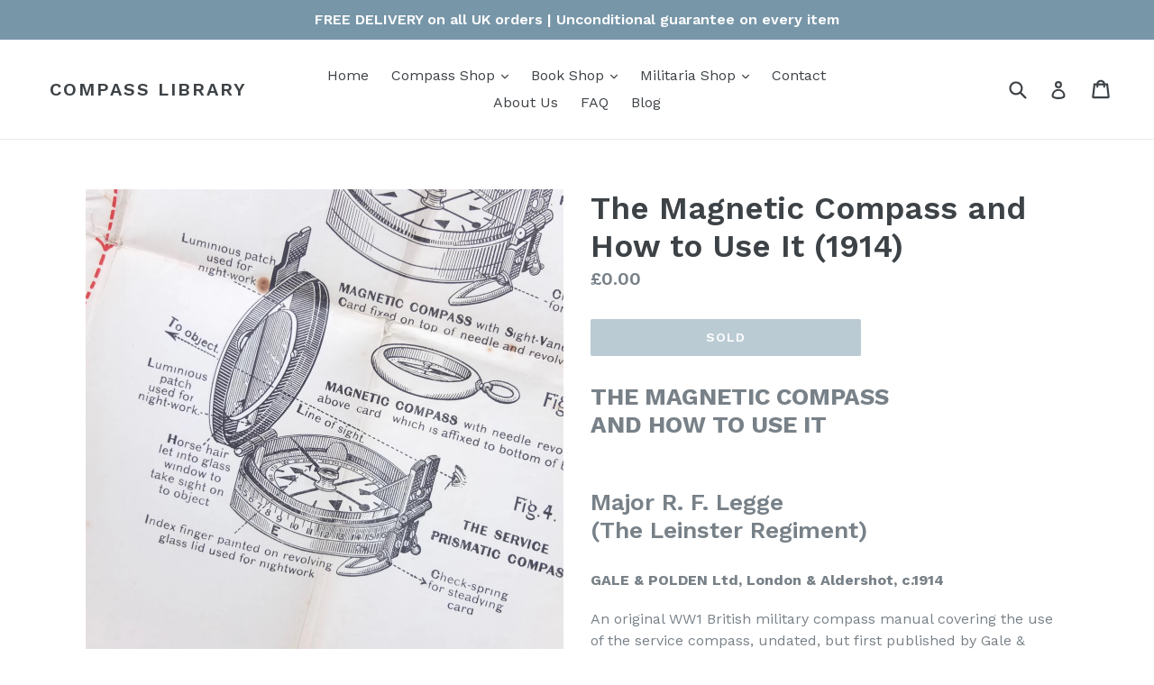

--- FILE ---
content_type: text/html; charset=utf-8
request_url: https://www.compasslibrary.com/products/the-magnetic-compass-and-how-to-use-it-major-r-f-legge
body_size: 19340
content:
<!doctype html>
<!--[if IE 9]> <html class="ie9 no-js" lang="en"> <![endif]-->
<!--[if (gt IE 9)|!(IE)]><!--> <html class="no-js" lang="en"> <!--<![endif]-->
<head>
  <meta name="google-site-verification" content="IC-MMqiNIvnECsCVM_6Ey5OlMMwIs84HH5i337_qZvQ" />
  <meta name="google-site-verification" content="IC-MMqiNIvnECsCVM_6Ey5OlMMwIs84HH5i337_qZvQ" />
  <meta name="google-site-verification" content="IC-MMqiNIvnECsCVM_6Ey5OlMMwIs84HH5i337_qZvQ" />
  <meta name="google-site-verification" content="IC-MMqiNIvnECsCVM_6Ey5OlMMwIs84HH5i337_qZvQ" />
  <meta charset="utf-8">
  <meta http-equiv="X-UA-Compatible" content="IE=edge,chrome=1">
  <meta name="viewport" content="width=device-width,initial-scale=1">
  <meta name="theme-color" content="#7796a8">
  <link rel="canonical" href="https://www.compasslibrary.com/products/the-magnetic-compass-and-how-to-use-it-major-r-f-legge">

  
    <link rel="shortcut icon" href="//www.compasslibrary.com/cdn/shop/files/CaryStarcompass-31_32x32.jpg?v=1709657191" type="image/png">
  

  
  <title>
    The Magnetic Compass (1914) | Major R. F. Legge
    
    
    
      &ndash; Compass Library
    
  </title>

  
    <meta name="description" content="The Magnetic Compass and How to Use It (c.1914) by Major R. F. Legge | First World War era British military compass manual, published by Gale &amp; Polden | With details of the use of Verner&#39;s Prismatic Service compass">
  

  <!-- /snippets/social-meta-tags.liquid -->
<meta property="og:site_name" content="Compass Library">
<meta property="og:url" content="https://www.compasslibrary.com/products/the-magnetic-compass-and-how-to-use-it-major-r-f-legge">
<meta property="og:title" content="The Magnetic Compass and How to Use It (1914)">
<meta property="og:type" content="product">
<meta property="og:description" content="The Magnetic Compass and How to Use It (c.1914) by Major R. F. Legge | First World War era British military compass manual, published by Gale &amp; Polden | With details of the use of Verner&#39;s Prismatic Service compass"><meta property="og:price:amount" content="0.00">
  <meta property="og:price:currency" content="GBP"><meta property="og:image" content="http://www.compasslibrary.com/cdn/shop/products/Magneticcompasslegge-25_1024x1024.jpg?v=1603382412"><meta property="og:image" content="http://www.compasslibrary.com/cdn/shop/products/Magneticcompasslegge-1_1024x1024.jpg?v=1603382424"><meta property="og:image" content="http://www.compasslibrary.com/cdn/shop/products/Magneticcompasslegge-9_1024x1024.jpg?v=1603382249">
<meta property="og:image:secure_url" content="https://www.compasslibrary.com/cdn/shop/products/Magneticcompasslegge-25_1024x1024.jpg?v=1603382412"><meta property="og:image:secure_url" content="https://www.compasslibrary.com/cdn/shop/products/Magneticcompasslegge-1_1024x1024.jpg?v=1603382424"><meta property="og:image:secure_url" content="https://www.compasslibrary.com/cdn/shop/products/Magneticcompasslegge-9_1024x1024.jpg?v=1603382249">

<meta name="twitter:site" content="@">
<meta name="twitter:card" content="summary_large_image">
<meta name="twitter:title" content="The Magnetic Compass and How to Use It (1914)">
<meta name="twitter:description" content="The Magnetic Compass and How to Use It (c.1914) by Major R. F. Legge | First World War era British military compass manual, published by Gale &amp; Polden | With details of the use of Verner&#39;s Prismatic Service compass">


  <link href="//www.compasslibrary.com/cdn/shop/t/3/assets/theme.scss.css?v=83036163328554644291745698888" rel="stylesheet" type="text/css" media="all" />
  

  <link href="//fonts.googleapis.com/css?family=Work+Sans:400,700" rel="stylesheet" type="text/css" media="all" />


  

    <link href="//fonts.googleapis.com/css?family=Work+Sans:600" rel="stylesheet" type="text/css" media="all" />
  



  <script>
    var theme = {
      strings: {
        addToCart: "Add to cart",
        soldOut: "Sold ",
        unavailable: "Unavailable",
        showMore: "Show More",
        showLess: "Show Less"
      },
      moneyFormat: "\u0026pound;{{amount}}"
    }

    document.documentElement.className = document.documentElement.className.replace('no-js', 'js');
  </script>

  <!--[if (lte IE 9) ]><script src="//www.compasslibrary.com/cdn/shop/t/3/assets/match-media.min.js?v=22265819453975888031490093672" type="text/javascript"></script><![endif]-->

  

  <!--[if (gt IE 9)|!(IE)]><!--><script src="//www.compasslibrary.com/cdn/shop/t/3/assets/vendor.js?v=136118274122071307521490093673" defer="defer"></script><!--<![endif]-->
  <!--[if lte IE 9]><script src="//www.compasslibrary.com/cdn/shop/t/3/assets/vendor.js?v=136118274122071307521490093673"></script><![endif]-->

  <!--[if (gt IE 9)|!(IE)]><!--><script src="//www.compasslibrary.com/cdn/shop/t/3/assets/theme.js?v=157915646904488482801490093672" defer="defer"></script><!--<![endif]-->
  <!--[if lte IE 9]><script src="//www.compasslibrary.com/cdn/shop/t/3/assets/theme.js?v=157915646904488482801490093672"></script><![endif]-->

  <script>window.performance && window.performance.mark && window.performance.mark('shopify.content_for_header.start');</script><meta id="shopify-digital-wallet" name="shopify-digital-wallet" content="/2756131/digital_wallets/dialog">
<meta name="shopify-checkout-api-token" content="3da3b5945472b67fca4aee51fa028c8e">
<meta id="in-context-paypal-metadata" data-shop-id="2756131" data-venmo-supported="false" data-environment="production" data-locale="en_US" data-paypal-v4="true" data-currency="GBP">
<link rel="alternate" hreflang="x-default" href="https://www.compasslibrary.com/products/the-magnetic-compass-and-how-to-use-it-major-r-f-legge">
<link rel="alternate" hreflang="en-US" href="https://www.compasslibrary.com/en-us/products/the-magnetic-compass-and-how-to-use-it-major-r-f-legge">
<link rel="alternate" hreflang="en-DE" href="https://www.compasslibrary.com/en-de/products/the-magnetic-compass-and-how-to-use-it-major-r-f-legge">
<link rel="alternate" hreflang="en-FR" href="https://www.compasslibrary.com/en-fr/products/the-magnetic-compass-and-how-to-use-it-major-r-f-legge">
<link rel="alternate" hreflang="en-BE" href="https://www.compasslibrary.com/en-be/products/the-magnetic-compass-and-how-to-use-it-major-r-f-legge">
<link rel="alternate" hreflang="en-AU" href="https://www.compasslibrary.com/en-au/products/the-magnetic-compass-and-how-to-use-it-major-r-f-legge">
<link rel="alternate" hreflang="en-IE" href="https://www.compasslibrary.com/en-ie/products/the-magnetic-compass-and-how-to-use-it-major-r-f-legge">
<link rel="alternate" hreflang="en-IT" href="https://www.compasslibrary.com/en-it/products/the-magnetic-compass-and-how-to-use-it-major-r-f-legge">
<link rel="alternate" hreflang="en-CA" href="https://www.compasslibrary.com/en-ca/products/the-magnetic-compass-and-how-to-use-it-major-r-f-legge">
<link rel="alternate" hreflang="en-NL" href="https://www.compasslibrary.com/en-nl/products/the-magnetic-compass-and-how-to-use-it-major-r-f-legge">
<link rel="alternate" hreflang="en-ZA" href="https://www.compasslibrary.com/en-za/products/the-magnetic-compass-and-how-to-use-it-major-r-f-legge">
<link rel="alternate" hreflang="en-CH" href="https://www.compasslibrary.com/en-ch/products/the-magnetic-compass-and-how-to-use-it-major-r-f-legge">
<link rel="alternate" hreflang="en-SE" href="https://www.compasslibrary.com/en-se/products/the-magnetic-compass-and-how-to-use-it-major-r-f-legge">
<link rel="alternate" hreflang="en-ES" href="https://www.compasslibrary.com/en-es/products/the-magnetic-compass-and-how-to-use-it-major-r-f-legge">
<link rel="alternate" hreflang="en-JP" href="https://www.compasslibrary.com/en-jp/products/the-magnetic-compass-and-how-to-use-it-major-r-f-legge">
<link rel="alternate" hreflang="en-NO" href="https://www.compasslibrary.com/en-no/products/the-magnetic-compass-and-how-to-use-it-major-r-f-legge">
<link rel="alternate" type="application/json+oembed" href="https://www.compasslibrary.com/products/the-magnetic-compass-and-how-to-use-it-major-r-f-legge.oembed">
<script async="async" src="/checkouts/internal/preloads.js?locale=en-GB"></script>
<link rel="preconnect" href="https://shop.app" crossorigin="anonymous">
<script async="async" src="https://shop.app/checkouts/internal/preloads.js?locale=en-GB&shop_id=2756131" crossorigin="anonymous"></script>
<script id="apple-pay-shop-capabilities" type="application/json">{"shopId":2756131,"countryCode":"GB","currencyCode":"GBP","merchantCapabilities":["supports3DS"],"merchantId":"gid:\/\/shopify\/Shop\/2756131","merchantName":"Compass Library","requiredBillingContactFields":["postalAddress","email","phone"],"requiredShippingContactFields":["postalAddress","email","phone"],"shippingType":"shipping","supportedNetworks":["visa","maestro","masterCard","amex","discover","elo"],"total":{"type":"pending","label":"Compass Library","amount":"1.00"},"shopifyPaymentsEnabled":true,"supportsSubscriptions":true}</script>
<script id="shopify-features" type="application/json">{"accessToken":"3da3b5945472b67fca4aee51fa028c8e","betas":["rich-media-storefront-analytics"],"domain":"www.compasslibrary.com","predictiveSearch":true,"shopId":2756131,"locale":"en"}</script>
<script>var Shopify = Shopify || {};
Shopify.shop = "compass-library.myshopify.com";
Shopify.locale = "en";
Shopify.currency = {"active":"GBP","rate":"1.0"};
Shopify.country = "GB";
Shopify.theme = {"name":"debut","id":180009352,"schema_name":"Debut","schema_version":"1.1.2","theme_store_id":796,"role":"main"};
Shopify.theme.handle = "null";
Shopify.theme.style = {"id":null,"handle":null};
Shopify.cdnHost = "www.compasslibrary.com/cdn";
Shopify.routes = Shopify.routes || {};
Shopify.routes.root = "/";</script>
<script type="module">!function(o){(o.Shopify=o.Shopify||{}).modules=!0}(window);</script>
<script>!function(o){function n(){var o=[];function n(){o.push(Array.prototype.slice.apply(arguments))}return n.q=o,n}var t=o.Shopify=o.Shopify||{};t.loadFeatures=n(),t.autoloadFeatures=n()}(window);</script>
<script>
  window.ShopifyPay = window.ShopifyPay || {};
  window.ShopifyPay.apiHost = "shop.app\/pay";
  window.ShopifyPay.redirectState = null;
</script>
<script id="shop-js-analytics" type="application/json">{"pageType":"product"}</script>
<script defer="defer" async type="module" src="//www.compasslibrary.com/cdn/shopifycloud/shop-js/modules/v2/client.init-shop-cart-sync_DtuiiIyl.en.esm.js"></script>
<script defer="defer" async type="module" src="//www.compasslibrary.com/cdn/shopifycloud/shop-js/modules/v2/chunk.common_CUHEfi5Q.esm.js"></script>
<script type="module">
  await import("//www.compasslibrary.com/cdn/shopifycloud/shop-js/modules/v2/client.init-shop-cart-sync_DtuiiIyl.en.esm.js");
await import("//www.compasslibrary.com/cdn/shopifycloud/shop-js/modules/v2/chunk.common_CUHEfi5Q.esm.js");

  window.Shopify.SignInWithShop?.initShopCartSync?.({"fedCMEnabled":true,"windoidEnabled":true});

</script>
<script>
  window.Shopify = window.Shopify || {};
  if (!window.Shopify.featureAssets) window.Shopify.featureAssets = {};
  window.Shopify.featureAssets['shop-js'] = {"shop-cart-sync":["modules/v2/client.shop-cart-sync_DFoTY42P.en.esm.js","modules/v2/chunk.common_CUHEfi5Q.esm.js"],"init-fed-cm":["modules/v2/client.init-fed-cm_D2UNy1i2.en.esm.js","modules/v2/chunk.common_CUHEfi5Q.esm.js"],"init-shop-email-lookup-coordinator":["modules/v2/client.init-shop-email-lookup-coordinator_BQEe2rDt.en.esm.js","modules/v2/chunk.common_CUHEfi5Q.esm.js"],"shop-cash-offers":["modules/v2/client.shop-cash-offers_3CTtReFF.en.esm.js","modules/v2/chunk.common_CUHEfi5Q.esm.js","modules/v2/chunk.modal_BewljZkx.esm.js"],"shop-button":["modules/v2/client.shop-button_C6oxCjDL.en.esm.js","modules/v2/chunk.common_CUHEfi5Q.esm.js"],"init-windoid":["modules/v2/client.init-windoid_5pix8xhK.en.esm.js","modules/v2/chunk.common_CUHEfi5Q.esm.js"],"avatar":["modules/v2/client.avatar_BTnouDA3.en.esm.js"],"init-shop-cart-sync":["modules/v2/client.init-shop-cart-sync_DtuiiIyl.en.esm.js","modules/v2/chunk.common_CUHEfi5Q.esm.js"],"shop-toast-manager":["modules/v2/client.shop-toast-manager_BYv_8cH1.en.esm.js","modules/v2/chunk.common_CUHEfi5Q.esm.js"],"pay-button":["modules/v2/client.pay-button_FnF9EIkY.en.esm.js","modules/v2/chunk.common_CUHEfi5Q.esm.js"],"shop-login-button":["modules/v2/client.shop-login-button_CH1KUpOf.en.esm.js","modules/v2/chunk.common_CUHEfi5Q.esm.js","modules/v2/chunk.modal_BewljZkx.esm.js"],"init-customer-accounts-sign-up":["modules/v2/client.init-customer-accounts-sign-up_aj7QGgYS.en.esm.js","modules/v2/client.shop-login-button_CH1KUpOf.en.esm.js","modules/v2/chunk.common_CUHEfi5Q.esm.js","modules/v2/chunk.modal_BewljZkx.esm.js"],"init-shop-for-new-customer-accounts":["modules/v2/client.init-shop-for-new-customer-accounts_NbnYRf_7.en.esm.js","modules/v2/client.shop-login-button_CH1KUpOf.en.esm.js","modules/v2/chunk.common_CUHEfi5Q.esm.js","modules/v2/chunk.modal_BewljZkx.esm.js"],"init-customer-accounts":["modules/v2/client.init-customer-accounts_ppedhqCH.en.esm.js","modules/v2/client.shop-login-button_CH1KUpOf.en.esm.js","modules/v2/chunk.common_CUHEfi5Q.esm.js","modules/v2/chunk.modal_BewljZkx.esm.js"],"shop-follow-button":["modules/v2/client.shop-follow-button_CMIBBa6u.en.esm.js","modules/v2/chunk.common_CUHEfi5Q.esm.js","modules/v2/chunk.modal_BewljZkx.esm.js"],"lead-capture":["modules/v2/client.lead-capture_But0hIyf.en.esm.js","modules/v2/chunk.common_CUHEfi5Q.esm.js","modules/v2/chunk.modal_BewljZkx.esm.js"],"checkout-modal":["modules/v2/client.checkout-modal_BBxc70dQ.en.esm.js","modules/v2/chunk.common_CUHEfi5Q.esm.js","modules/v2/chunk.modal_BewljZkx.esm.js"],"shop-login":["modules/v2/client.shop-login_hM3Q17Kl.en.esm.js","modules/v2/chunk.common_CUHEfi5Q.esm.js","modules/v2/chunk.modal_BewljZkx.esm.js"],"payment-terms":["modules/v2/client.payment-terms_CAtGlQYS.en.esm.js","modules/v2/chunk.common_CUHEfi5Q.esm.js","modules/v2/chunk.modal_BewljZkx.esm.js"]};
</script>
<script id="__st">var __st={"a":2756131,"offset":0,"reqid":"a3983f22-51cd-4a4c-bf94-94fcdaaa62a1-1766594703","pageurl":"www.compasslibrary.com\/products\/the-magnetic-compass-and-how-to-use-it-major-r-f-legge","u":"ee23b449ad57","p":"product","rtyp":"product","rid":5928097480855};</script>
<script>window.ShopifyPaypalV4VisibilityTracking = true;</script>
<script id="captcha-bootstrap">!function(){'use strict';const t='contact',e='account',n='new_comment',o=[[t,t],['blogs',n],['comments',n],[t,'customer']],c=[[e,'customer_login'],[e,'guest_login'],[e,'recover_customer_password'],[e,'create_customer']],r=t=>t.map((([t,e])=>`form[action*='/${t}']:not([data-nocaptcha='true']) input[name='form_type'][value='${e}']`)).join(','),a=t=>()=>t?[...document.querySelectorAll(t)].map((t=>t.form)):[];function s(){const t=[...o],e=r(t);return a(e)}const i='password',u='form_key',d=['recaptcha-v3-token','g-recaptcha-response','h-captcha-response',i],f=()=>{try{return window.sessionStorage}catch{return}},m='__shopify_v',_=t=>t.elements[u];function p(t,e,n=!1){try{const o=window.sessionStorage,c=JSON.parse(o.getItem(e)),{data:r}=function(t){const{data:e,action:n}=t;return t[m]||n?{data:e,action:n}:{data:t,action:n}}(c);for(const[e,n]of Object.entries(r))t.elements[e]&&(t.elements[e].value=n);n&&o.removeItem(e)}catch(o){console.error('form repopulation failed',{error:o})}}const l='form_type',E='cptcha';function T(t){t.dataset[E]=!0}const w=window,h=w.document,L='Shopify',v='ce_forms',y='captcha';let A=!1;((t,e)=>{const n=(g='f06e6c50-85a8-45c8-87d0-21a2b65856fe',I='https://cdn.shopify.com/shopifycloud/storefront-forms-hcaptcha/ce_storefront_forms_captcha_hcaptcha.v1.5.2.iife.js',D={infoText:'Protected by hCaptcha',privacyText:'Privacy',termsText:'Terms'},(t,e,n)=>{const o=w[L][v],c=o.bindForm;if(c)return c(t,g,e,D).then(n);var r;o.q.push([[t,g,e,D],n]),r=I,A||(h.body.append(Object.assign(h.createElement('script'),{id:'captcha-provider',async:!0,src:r})),A=!0)});var g,I,D;w[L]=w[L]||{},w[L][v]=w[L][v]||{},w[L][v].q=[],w[L][y]=w[L][y]||{},w[L][y].protect=function(t,e){n(t,void 0,e),T(t)},Object.freeze(w[L][y]),function(t,e,n,w,h,L){const[v,y,A,g]=function(t,e,n){const i=e?o:[],u=t?c:[],d=[...i,...u],f=r(d),m=r(i),_=r(d.filter((([t,e])=>n.includes(e))));return[a(f),a(m),a(_),s()]}(w,h,L),I=t=>{const e=t.target;return e instanceof HTMLFormElement?e:e&&e.form},D=t=>v().includes(t);t.addEventListener('submit',(t=>{const e=I(t);if(!e)return;const n=D(e)&&!e.dataset.hcaptchaBound&&!e.dataset.recaptchaBound,o=_(e),c=g().includes(e)&&(!o||!o.value);(n||c)&&t.preventDefault(),c&&!n&&(function(t){try{if(!f())return;!function(t){const e=f();if(!e)return;const n=_(t);if(!n)return;const o=n.value;o&&e.removeItem(o)}(t);const e=Array.from(Array(32),(()=>Math.random().toString(36)[2])).join('');!function(t,e){_(t)||t.append(Object.assign(document.createElement('input'),{type:'hidden',name:u})),t.elements[u].value=e}(t,e),function(t,e){const n=f();if(!n)return;const o=[...t.querySelectorAll(`input[type='${i}']`)].map((({name:t})=>t)),c=[...d,...o],r={};for(const[a,s]of new FormData(t).entries())c.includes(a)||(r[a]=s);n.setItem(e,JSON.stringify({[m]:1,action:t.action,data:r}))}(t,e)}catch(e){console.error('failed to persist form',e)}}(e),e.submit())}));const S=(t,e)=>{t&&!t.dataset[E]&&(n(t,e.some((e=>e===t))),T(t))};for(const o of['focusin','change'])t.addEventListener(o,(t=>{const e=I(t);D(e)&&S(e,y())}));const B=e.get('form_key'),M=e.get(l),P=B&&M;t.addEventListener('DOMContentLoaded',(()=>{const t=y();if(P)for(const e of t)e.elements[l].value===M&&p(e,B);[...new Set([...A(),...v().filter((t=>'true'===t.dataset.shopifyCaptcha))])].forEach((e=>S(e,t)))}))}(h,new URLSearchParams(w.location.search),n,t,e,['guest_login'])})(!0,!0)}();</script>
<script integrity="sha256-4kQ18oKyAcykRKYeNunJcIwy7WH5gtpwJnB7kiuLZ1E=" data-source-attribution="shopify.loadfeatures" defer="defer" src="//www.compasslibrary.com/cdn/shopifycloud/storefront/assets/storefront/load_feature-a0a9edcb.js" crossorigin="anonymous"></script>
<script crossorigin="anonymous" defer="defer" src="//www.compasslibrary.com/cdn/shopifycloud/storefront/assets/shopify_pay/storefront-65b4c6d7.js?v=20250812"></script>
<script data-source-attribution="shopify.dynamic_checkout.dynamic.init">var Shopify=Shopify||{};Shopify.PaymentButton=Shopify.PaymentButton||{isStorefrontPortableWallets:!0,init:function(){window.Shopify.PaymentButton.init=function(){};var t=document.createElement("script");t.src="https://www.compasslibrary.com/cdn/shopifycloud/portable-wallets/latest/portable-wallets.en.js",t.type="module",document.head.appendChild(t)}};
</script>
<script data-source-attribution="shopify.dynamic_checkout.buyer_consent">
  function portableWalletsHideBuyerConsent(e){var t=document.getElementById("shopify-buyer-consent"),n=document.getElementById("shopify-subscription-policy-button");t&&n&&(t.classList.add("hidden"),t.setAttribute("aria-hidden","true"),n.removeEventListener("click",e))}function portableWalletsShowBuyerConsent(e){var t=document.getElementById("shopify-buyer-consent"),n=document.getElementById("shopify-subscription-policy-button");t&&n&&(t.classList.remove("hidden"),t.removeAttribute("aria-hidden"),n.addEventListener("click",e))}window.Shopify?.PaymentButton&&(window.Shopify.PaymentButton.hideBuyerConsent=portableWalletsHideBuyerConsent,window.Shopify.PaymentButton.showBuyerConsent=portableWalletsShowBuyerConsent);
</script>
<script data-source-attribution="shopify.dynamic_checkout.cart.bootstrap">document.addEventListener("DOMContentLoaded",(function(){function t(){return document.querySelector("shopify-accelerated-checkout-cart, shopify-accelerated-checkout")}if(t())Shopify.PaymentButton.init();else{new MutationObserver((function(e,n){t()&&(Shopify.PaymentButton.init(),n.disconnect())})).observe(document.body,{childList:!0,subtree:!0})}}));
</script>
<script id='scb4127' type='text/javascript' async='' src='https://www.compasslibrary.com/cdn/shopifycloud/privacy-banner/storefront-banner.js'></script><link id="shopify-accelerated-checkout-styles" rel="stylesheet" media="screen" href="https://www.compasslibrary.com/cdn/shopifycloud/portable-wallets/latest/accelerated-checkout-backwards-compat.css" crossorigin="anonymous">
<style id="shopify-accelerated-checkout-cart">
        #shopify-buyer-consent {
  margin-top: 1em;
  display: inline-block;
  width: 100%;
}

#shopify-buyer-consent.hidden {
  display: none;
}

#shopify-subscription-policy-button {
  background: none;
  border: none;
  padding: 0;
  text-decoration: underline;
  font-size: inherit;
  cursor: pointer;
}

#shopify-subscription-policy-button::before {
  box-shadow: none;
}

      </style>

<script>window.performance && window.performance.mark && window.performance.mark('shopify.content_for_header.end');</script>
<!-- BEGIN app block: shopify://apps/bm-country-blocker-ip-blocker/blocks/boostmark-blocker/bf9db4b9-be4b-45e1-8127-bbcc07d93e7e -->

  <script src="https://cdn.shopify.com/extensions/019b300f-1323-7b7a-bda2-a589132c3189/boostymark-regionblock-71/assets/blocker.js?v=4&shop=compass-library.myshopify.com" async></script>
  <script src="https://cdn.shopify.com/extensions/019b300f-1323-7b7a-bda2-a589132c3189/boostymark-regionblock-71/assets/jk4ukh.js?c=6&shop=compass-library.myshopify.com" async></script>

  
    <script async>
      function _0x3f8f(_0x223ce8,_0x21bbeb){var _0x6fb9ec=_0x6fb9();return _0x3f8f=function(_0x3f8f82,_0x5dbe6e){_0x3f8f82=_0x3f8f82-0x191;var _0x51bf69=_0x6fb9ec[_0x3f8f82];return _0x51bf69;},_0x3f8f(_0x223ce8,_0x21bbeb);}(function(_0x4724fe,_0xeb51bb){var _0x47dea2=_0x3f8f,_0x141c8b=_0x4724fe();while(!![]){try{var _0x4a9abe=parseInt(_0x47dea2(0x1af))/0x1*(-parseInt(_0x47dea2(0x1aa))/0x2)+-parseInt(_0x47dea2(0x1a7))/0x3*(parseInt(_0x47dea2(0x192))/0x4)+parseInt(_0x47dea2(0x1a3))/0x5*(parseInt(_0x47dea2(0x1a6))/0x6)+-parseInt(_0x47dea2(0x19d))/0x7*(-parseInt(_0x47dea2(0x191))/0x8)+-parseInt(_0x47dea2(0x1a4))/0x9*(parseInt(_0x47dea2(0x196))/0xa)+-parseInt(_0x47dea2(0x1a0))/0xb+parseInt(_0x47dea2(0x198))/0xc;if(_0x4a9abe===_0xeb51bb)break;else _0x141c8b['push'](_0x141c8b['shift']());}catch(_0x5bdae7){_0x141c8b['push'](_0x141c8b['shift']());}}}(_0x6fb9,0x2b917),function e(){var _0x379294=_0x3f8f;window[_0x379294(0x19f)]=![];var _0x59af3b=new MutationObserver(function(_0x10185c){var _0x39bea0=_0x379294;_0x10185c[_0x39bea0(0x19b)](function(_0x486a2e){var _0x1ea3a0=_0x39bea0;_0x486a2e['addedNodes'][_0x1ea3a0(0x19b)](function(_0x1880c1){var _0x37d441=_0x1ea3a0;if(_0x1880c1[_0x37d441(0x193)]===_0x37d441(0x19c)&&window[_0x37d441(0x19f)]==![]){var _0x64f391=_0x1880c1['textContent']||_0x1880c1[_0x37d441(0x19e)];_0x64f391[_0x37d441(0x1ad)](_0x37d441(0x1ab))&&(window[_0x37d441(0x19f)]=!![],window['_bm_blocked_script']=_0x64f391,_0x1880c1[_0x37d441(0x194)][_0x37d441(0x1a2)](_0x1880c1),_0x59af3b[_0x37d441(0x195)]());}});});});_0x59af3b[_0x379294(0x1a9)](document[_0x379294(0x1a5)],{'childList':!![],'subtree':!![]}),setTimeout(()=>{var _0x43bd71=_0x379294;if(!window[_0x43bd71(0x1ae)]&&window['_bm_blocked']){var _0x4f89e0=document[_0x43bd71(0x1a8)](_0x43bd71(0x19a));_0x4f89e0[_0x43bd71(0x1ac)]=_0x43bd71(0x197),_0x4f89e0[_0x43bd71(0x1a1)]=window['_bm_blocked_script'],document[_0x43bd71(0x199)]['appendChild'](_0x4f89e0);}},0x2ee0);}());function _0x6fb9(){var _0x432d5b=['head','script','forEach','SCRIPT','7fPmGqS','src','_bm_blocked','1276902CZtaAd','textContent','removeChild','5xRSprd','513qTrjgw','documentElement','1459980yoQzSv','6QRCLrj','createElement','observe','33750bDyRAA','var\x20customDocumentWrite\x20=\x20function(content)','className','includes','bmExtension','11ecERGS','2776368sDqaNF','444776RGnQWH','nodeName','parentNode','disconnect','25720cFqzCY','analytics','3105336gpytKO'];_0x6fb9=function(){return _0x432d5b;};return _0x6fb9();}
    </script>
  

  

  
    <script async>
      !function(){var t;new MutationObserver(function(t,e){if(document.body&&(e.disconnect(),!window.bmExtension)){let i=document.createElement('div');i.id='bm-preload-mask',i.style.cssText='position: fixed !important; top: 0 !important; left: 0 !important; width: 100% !important; height: 100% !important; background-color: white !important; z-index: 2147483647 !important; display: block !important;',document.body.appendChild(i),setTimeout(function(){i.parentNode&&i.parentNode.removeChild(i);},1e4);}}).observe(document.documentElement,{childList:!0,subtree:!0});}();
    </script>
  

  

  













<!-- END app block --><link href="https://monorail-edge.shopifysvc.com" rel="dns-prefetch">
<script>(function(){if ("sendBeacon" in navigator && "performance" in window) {try {var session_token_from_headers = performance.getEntriesByType('navigation')[0].serverTiming.find(x => x.name == '_s').description;} catch {var session_token_from_headers = undefined;}var session_cookie_matches = document.cookie.match(/_shopify_s=([^;]*)/);var session_token_from_cookie = session_cookie_matches && session_cookie_matches.length === 2 ? session_cookie_matches[1] : "";var session_token = session_token_from_headers || session_token_from_cookie || "";function handle_abandonment_event(e) {var entries = performance.getEntries().filter(function(entry) {return /monorail-edge.shopifysvc.com/.test(entry.name);});if (!window.abandonment_tracked && entries.length === 0) {window.abandonment_tracked = true;var currentMs = Date.now();var navigation_start = performance.timing.navigationStart;var payload = {shop_id: 2756131,url: window.location.href,navigation_start,duration: currentMs - navigation_start,session_token,page_type: "product"};window.navigator.sendBeacon("https://monorail-edge.shopifysvc.com/v1/produce", JSON.stringify({schema_id: "online_store_buyer_site_abandonment/1.1",payload: payload,metadata: {event_created_at_ms: currentMs,event_sent_at_ms: currentMs}}));}}window.addEventListener('pagehide', handle_abandonment_event);}}());</script>
<script id="web-pixels-manager-setup">(function e(e,d,r,n,o){if(void 0===o&&(o={}),!Boolean(null===(a=null===(i=window.Shopify)||void 0===i?void 0:i.analytics)||void 0===a?void 0:a.replayQueue)){var i,a;window.Shopify=window.Shopify||{};var t=window.Shopify;t.analytics=t.analytics||{};var s=t.analytics;s.replayQueue=[],s.publish=function(e,d,r){return s.replayQueue.push([e,d,r]),!0};try{self.performance.mark("wpm:start")}catch(e){}var l=function(){var e={modern:/Edge?\/(1{2}[4-9]|1[2-9]\d|[2-9]\d{2}|\d{4,})\.\d+(\.\d+|)|Firefox\/(1{2}[4-9]|1[2-9]\d|[2-9]\d{2}|\d{4,})\.\d+(\.\d+|)|Chrom(ium|e)\/(9{2}|\d{3,})\.\d+(\.\d+|)|(Maci|X1{2}).+ Version\/(15\.\d+|(1[6-9]|[2-9]\d|\d{3,})\.\d+)([,.]\d+|)( \(\w+\)|)( Mobile\/\w+|) Safari\/|Chrome.+OPR\/(9{2}|\d{3,})\.\d+\.\d+|(CPU[ +]OS|iPhone[ +]OS|CPU[ +]iPhone|CPU IPhone OS|CPU iPad OS)[ +]+(15[._]\d+|(1[6-9]|[2-9]\d|\d{3,})[._]\d+)([._]\d+|)|Android:?[ /-](13[3-9]|1[4-9]\d|[2-9]\d{2}|\d{4,})(\.\d+|)(\.\d+|)|Android.+Firefox\/(13[5-9]|1[4-9]\d|[2-9]\d{2}|\d{4,})\.\d+(\.\d+|)|Android.+Chrom(ium|e)\/(13[3-9]|1[4-9]\d|[2-9]\d{2}|\d{4,})\.\d+(\.\d+|)|SamsungBrowser\/([2-9]\d|\d{3,})\.\d+/,legacy:/Edge?\/(1[6-9]|[2-9]\d|\d{3,})\.\d+(\.\d+|)|Firefox\/(5[4-9]|[6-9]\d|\d{3,})\.\d+(\.\d+|)|Chrom(ium|e)\/(5[1-9]|[6-9]\d|\d{3,})\.\d+(\.\d+|)([\d.]+$|.*Safari\/(?![\d.]+ Edge\/[\d.]+$))|(Maci|X1{2}).+ Version\/(10\.\d+|(1[1-9]|[2-9]\d|\d{3,})\.\d+)([,.]\d+|)( \(\w+\)|)( Mobile\/\w+|) Safari\/|Chrome.+OPR\/(3[89]|[4-9]\d|\d{3,})\.\d+\.\d+|(CPU[ +]OS|iPhone[ +]OS|CPU[ +]iPhone|CPU IPhone OS|CPU iPad OS)[ +]+(10[._]\d+|(1[1-9]|[2-9]\d|\d{3,})[._]\d+)([._]\d+|)|Android:?[ /-](13[3-9]|1[4-9]\d|[2-9]\d{2}|\d{4,})(\.\d+|)(\.\d+|)|Mobile Safari.+OPR\/([89]\d|\d{3,})\.\d+\.\d+|Android.+Firefox\/(13[5-9]|1[4-9]\d|[2-9]\d{2}|\d{4,})\.\d+(\.\d+|)|Android.+Chrom(ium|e)\/(13[3-9]|1[4-9]\d|[2-9]\d{2}|\d{4,})\.\d+(\.\d+|)|Android.+(UC? ?Browser|UCWEB|U3)[ /]?(15\.([5-9]|\d{2,})|(1[6-9]|[2-9]\d|\d{3,})\.\d+)\.\d+|SamsungBrowser\/(5\.\d+|([6-9]|\d{2,})\.\d+)|Android.+MQ{2}Browser\/(14(\.(9|\d{2,})|)|(1[5-9]|[2-9]\d|\d{3,})(\.\d+|))(\.\d+|)|K[Aa][Ii]OS\/(3\.\d+|([4-9]|\d{2,})\.\d+)(\.\d+|)/},d=e.modern,r=e.legacy,n=navigator.userAgent;return n.match(d)?"modern":n.match(r)?"legacy":"unknown"}(),u="modern"===l?"modern":"legacy",c=(null!=n?n:{modern:"",legacy:""})[u],f=function(e){return[e.baseUrl,"/wpm","/b",e.hashVersion,"modern"===e.buildTarget?"m":"l",".js"].join("")}({baseUrl:d,hashVersion:r,buildTarget:u}),m=function(e){var d=e.version,r=e.bundleTarget,n=e.surface,o=e.pageUrl,i=e.monorailEndpoint;return{emit:function(e){var a=e.status,t=e.errorMsg,s=(new Date).getTime(),l=JSON.stringify({metadata:{event_sent_at_ms:s},events:[{schema_id:"web_pixels_manager_load/3.1",payload:{version:d,bundle_target:r,page_url:o,status:a,surface:n,error_msg:t},metadata:{event_created_at_ms:s}}]});if(!i)return console&&console.warn&&console.warn("[Web Pixels Manager] No Monorail endpoint provided, skipping logging."),!1;try{return self.navigator.sendBeacon.bind(self.navigator)(i,l)}catch(e){}var u=new XMLHttpRequest;try{return u.open("POST",i,!0),u.setRequestHeader("Content-Type","text/plain"),u.send(l),!0}catch(e){return console&&console.warn&&console.warn("[Web Pixels Manager] Got an unhandled error while logging to Monorail."),!1}}}}({version:r,bundleTarget:l,surface:e.surface,pageUrl:self.location.href,monorailEndpoint:e.monorailEndpoint});try{o.browserTarget=l,function(e){var d=e.src,r=e.async,n=void 0===r||r,o=e.onload,i=e.onerror,a=e.sri,t=e.scriptDataAttributes,s=void 0===t?{}:t,l=document.createElement("script"),u=document.querySelector("head"),c=document.querySelector("body");if(l.async=n,l.src=d,a&&(l.integrity=a,l.crossOrigin="anonymous"),s)for(var f in s)if(Object.prototype.hasOwnProperty.call(s,f))try{l.dataset[f]=s[f]}catch(e){}if(o&&l.addEventListener("load",o),i&&l.addEventListener("error",i),u)u.appendChild(l);else{if(!c)throw new Error("Did not find a head or body element to append the script");c.appendChild(l)}}({src:f,async:!0,onload:function(){if(!function(){var e,d;return Boolean(null===(d=null===(e=window.Shopify)||void 0===e?void 0:e.analytics)||void 0===d?void 0:d.initialized)}()){var d=window.webPixelsManager.init(e)||void 0;if(d){var r=window.Shopify.analytics;r.replayQueue.forEach((function(e){var r=e[0],n=e[1],o=e[2];d.publishCustomEvent(r,n,o)})),r.replayQueue=[],r.publish=d.publishCustomEvent,r.visitor=d.visitor,r.initialized=!0}}},onerror:function(){return m.emit({status:"failed",errorMsg:"".concat(f," has failed to load")})},sri:function(e){var d=/^sha384-[A-Za-z0-9+/=]+$/;return"string"==typeof e&&d.test(e)}(c)?c:"",scriptDataAttributes:o}),m.emit({status:"loading"})}catch(e){m.emit({status:"failed",errorMsg:(null==e?void 0:e.message)||"Unknown error"})}}})({shopId: 2756131,storefrontBaseUrl: "https://www.compasslibrary.com",extensionsBaseUrl: "https://extensions.shopifycdn.com/cdn/shopifycloud/web-pixels-manager",monorailEndpoint: "https://monorail-edge.shopifysvc.com/unstable/produce_batch",surface: "storefront-renderer",enabledBetaFlags: ["2dca8a86","a0d5f9d2"],webPixelsConfigList: [{"id":"546668695","configuration":"{\"config\":\"{\\\"pixel_id\\\":\\\"G-91NNYGF1MB\\\",\\\"gtag_events\\\":[{\\\"type\\\":\\\"purchase\\\",\\\"action_label\\\":\\\"G-91NNYGF1MB\\\"},{\\\"type\\\":\\\"page_view\\\",\\\"action_label\\\":\\\"G-91NNYGF1MB\\\"},{\\\"type\\\":\\\"view_item\\\",\\\"action_label\\\":\\\"G-91NNYGF1MB\\\"},{\\\"type\\\":\\\"search\\\",\\\"action_label\\\":\\\"G-91NNYGF1MB\\\"},{\\\"type\\\":\\\"add_to_cart\\\",\\\"action_label\\\":\\\"G-91NNYGF1MB\\\"},{\\\"type\\\":\\\"begin_checkout\\\",\\\"action_label\\\":\\\"G-91NNYGF1MB\\\"},{\\\"type\\\":\\\"add_payment_info\\\",\\\"action_label\\\":\\\"G-91NNYGF1MB\\\"}],\\\"enable_monitoring_mode\\\":false}\"}","eventPayloadVersion":"v1","runtimeContext":"OPEN","scriptVersion":"b2a88bafab3e21179ed38636efcd8a93","type":"APP","apiClientId":1780363,"privacyPurposes":[],"dataSharingAdjustments":{"protectedCustomerApprovalScopes":["read_customer_address","read_customer_email","read_customer_name","read_customer_personal_data","read_customer_phone"]}},{"id":"shopify-app-pixel","configuration":"{}","eventPayloadVersion":"v1","runtimeContext":"STRICT","scriptVersion":"0450","apiClientId":"shopify-pixel","type":"APP","privacyPurposes":["ANALYTICS","MARKETING"]},{"id":"shopify-custom-pixel","eventPayloadVersion":"v1","runtimeContext":"LAX","scriptVersion":"0450","apiClientId":"shopify-pixel","type":"CUSTOM","privacyPurposes":["ANALYTICS","MARKETING"]}],isMerchantRequest: false,initData: {"shop":{"name":"Compass Library","paymentSettings":{"currencyCode":"GBP"},"myshopifyDomain":"compass-library.myshopify.com","countryCode":"GB","storefrontUrl":"https:\/\/www.compasslibrary.com"},"customer":null,"cart":null,"checkout":null,"productVariants":[{"price":{"amount":0.0,"currencyCode":"GBP"},"product":{"title":"The Magnetic Compass and How to Use It (1914)","vendor":"Compass Library","id":"5928097480855","untranslatedTitle":"The Magnetic Compass and How to Use It (1914)","url":"\/products\/the-magnetic-compass-and-how-to-use-it-major-r-f-legge","type":"Military Books"},"id":"37213885071511","image":{"src":"\/\/www.compasslibrary.com\/cdn\/shop\/products\/Magneticcompasslegge-25.jpg?v=1603382412"},"sku":"","title":"Default Title","untranslatedTitle":"Default Title"}],"purchasingCompany":null},},"https://www.compasslibrary.com/cdn","da62cc92w68dfea28pcf9825a4m392e00d0",{"modern":"","legacy":""},{"shopId":"2756131","storefrontBaseUrl":"https:\/\/www.compasslibrary.com","extensionBaseUrl":"https:\/\/extensions.shopifycdn.com\/cdn\/shopifycloud\/web-pixels-manager","surface":"storefront-renderer","enabledBetaFlags":"[\"2dca8a86\", \"a0d5f9d2\"]","isMerchantRequest":"false","hashVersion":"da62cc92w68dfea28pcf9825a4m392e00d0","publish":"custom","events":"[[\"page_viewed\",{}],[\"product_viewed\",{\"productVariant\":{\"price\":{\"amount\":0.0,\"currencyCode\":\"GBP\"},\"product\":{\"title\":\"The Magnetic Compass and How to Use It (1914)\",\"vendor\":\"Compass Library\",\"id\":\"5928097480855\",\"untranslatedTitle\":\"The Magnetic Compass and How to Use It (1914)\",\"url\":\"\/products\/the-magnetic-compass-and-how-to-use-it-major-r-f-legge\",\"type\":\"Military Books\"},\"id\":\"37213885071511\",\"image\":{\"src\":\"\/\/www.compasslibrary.com\/cdn\/shop\/products\/Magneticcompasslegge-25.jpg?v=1603382412\"},\"sku\":\"\",\"title\":\"Default Title\",\"untranslatedTitle\":\"Default Title\"}}]]"});</script><script>
  window.ShopifyAnalytics = window.ShopifyAnalytics || {};
  window.ShopifyAnalytics.meta = window.ShopifyAnalytics.meta || {};
  window.ShopifyAnalytics.meta.currency = 'GBP';
  var meta = {"product":{"id":5928097480855,"gid":"gid:\/\/shopify\/Product\/5928097480855","vendor":"Compass Library","type":"Military Books","handle":"the-magnetic-compass-and-how-to-use-it-major-r-f-legge","variants":[{"id":37213885071511,"price":0,"name":"The Magnetic Compass and How to Use It (1914)","public_title":null,"sku":""}],"remote":false},"page":{"pageType":"product","resourceType":"product","resourceId":5928097480855,"requestId":"a3983f22-51cd-4a4c-bf94-94fcdaaa62a1-1766594703"}};
  for (var attr in meta) {
    window.ShopifyAnalytics.meta[attr] = meta[attr];
  }
</script>
<script class="analytics">
  (function () {
    var customDocumentWrite = function(content) {
      var jquery = null;

      if (window.jQuery) {
        jquery = window.jQuery;
      } else if (window.Checkout && window.Checkout.$) {
        jquery = window.Checkout.$;
      }

      if (jquery) {
        jquery('body').append(content);
      }
    };

    var hasLoggedConversion = function(token) {
      if (token) {
        return document.cookie.indexOf('loggedConversion=' + token) !== -1;
      }
      return false;
    }

    var setCookieIfConversion = function(token) {
      if (token) {
        var twoMonthsFromNow = new Date(Date.now());
        twoMonthsFromNow.setMonth(twoMonthsFromNow.getMonth() + 2);

        document.cookie = 'loggedConversion=' + token + '; expires=' + twoMonthsFromNow;
      }
    }

    var trekkie = window.ShopifyAnalytics.lib = window.trekkie = window.trekkie || [];
    if (trekkie.integrations) {
      return;
    }
    trekkie.methods = [
      'identify',
      'page',
      'ready',
      'track',
      'trackForm',
      'trackLink'
    ];
    trekkie.factory = function(method) {
      return function() {
        var args = Array.prototype.slice.call(arguments);
        args.unshift(method);
        trekkie.push(args);
        return trekkie;
      };
    };
    for (var i = 0; i < trekkie.methods.length; i++) {
      var key = trekkie.methods[i];
      trekkie[key] = trekkie.factory(key);
    }
    trekkie.load = function(config) {
      trekkie.config = config || {};
      trekkie.config.initialDocumentCookie = document.cookie;
      var first = document.getElementsByTagName('script')[0];
      var script = document.createElement('script');
      script.type = 'text/javascript';
      script.onerror = function(e) {
        var scriptFallback = document.createElement('script');
        scriptFallback.type = 'text/javascript';
        scriptFallback.onerror = function(error) {
                var Monorail = {
      produce: function produce(monorailDomain, schemaId, payload) {
        var currentMs = new Date().getTime();
        var event = {
          schema_id: schemaId,
          payload: payload,
          metadata: {
            event_created_at_ms: currentMs,
            event_sent_at_ms: currentMs
          }
        };
        return Monorail.sendRequest("https://" + monorailDomain + "/v1/produce", JSON.stringify(event));
      },
      sendRequest: function sendRequest(endpointUrl, payload) {
        // Try the sendBeacon API
        if (window && window.navigator && typeof window.navigator.sendBeacon === 'function' && typeof window.Blob === 'function' && !Monorail.isIos12()) {
          var blobData = new window.Blob([payload], {
            type: 'text/plain'
          });

          if (window.navigator.sendBeacon(endpointUrl, blobData)) {
            return true;
          } // sendBeacon was not successful

        } // XHR beacon

        var xhr = new XMLHttpRequest();

        try {
          xhr.open('POST', endpointUrl);
          xhr.setRequestHeader('Content-Type', 'text/plain');
          xhr.send(payload);
        } catch (e) {
          console.log(e);
        }

        return false;
      },
      isIos12: function isIos12() {
        return window.navigator.userAgent.lastIndexOf('iPhone; CPU iPhone OS 12_') !== -1 || window.navigator.userAgent.lastIndexOf('iPad; CPU OS 12_') !== -1;
      }
    };
    Monorail.produce('monorail-edge.shopifysvc.com',
      'trekkie_storefront_load_errors/1.1',
      {shop_id: 2756131,
      theme_id: 180009352,
      app_name: "storefront",
      context_url: window.location.href,
      source_url: "//www.compasslibrary.com/cdn/s/trekkie.storefront.8f32c7f0b513e73f3235c26245676203e1209161.min.js"});

        };
        scriptFallback.async = true;
        scriptFallback.src = '//www.compasslibrary.com/cdn/s/trekkie.storefront.8f32c7f0b513e73f3235c26245676203e1209161.min.js';
        first.parentNode.insertBefore(scriptFallback, first);
      };
      script.async = true;
      script.src = '//www.compasslibrary.com/cdn/s/trekkie.storefront.8f32c7f0b513e73f3235c26245676203e1209161.min.js';
      first.parentNode.insertBefore(script, first);
    };
    trekkie.load(
      {"Trekkie":{"appName":"storefront","development":false,"defaultAttributes":{"shopId":2756131,"isMerchantRequest":null,"themeId":180009352,"themeCityHash":"17899728610417622215","contentLanguage":"en","currency":"GBP","eventMetadataId":"0e16e352-5386-456b-94e4-436c3c118835"},"isServerSideCookieWritingEnabled":true,"monorailRegion":"shop_domain","enabledBetaFlags":["65f19447"]},"Session Attribution":{},"S2S":{"facebookCapiEnabled":false,"source":"trekkie-storefront-renderer","apiClientId":580111}}
    );

    var loaded = false;
    trekkie.ready(function() {
      if (loaded) return;
      loaded = true;

      window.ShopifyAnalytics.lib = window.trekkie;

      var originalDocumentWrite = document.write;
      document.write = customDocumentWrite;
      try { window.ShopifyAnalytics.merchantGoogleAnalytics.call(this); } catch(error) {};
      document.write = originalDocumentWrite;

      window.ShopifyAnalytics.lib.page(null,{"pageType":"product","resourceType":"product","resourceId":5928097480855,"requestId":"a3983f22-51cd-4a4c-bf94-94fcdaaa62a1-1766594703","shopifyEmitted":true});

      var match = window.location.pathname.match(/checkouts\/(.+)\/(thank_you|post_purchase)/)
      var token = match? match[1]: undefined;
      if (!hasLoggedConversion(token)) {
        setCookieIfConversion(token);
        window.ShopifyAnalytics.lib.track("Viewed Product",{"currency":"GBP","variantId":37213885071511,"productId":5928097480855,"productGid":"gid:\/\/shopify\/Product\/5928097480855","name":"The Magnetic Compass and How to Use It (1914)","price":"0.00","sku":"","brand":"Compass Library","variant":null,"category":"Military Books","nonInteraction":true,"remote":false},undefined,undefined,{"shopifyEmitted":true});
      window.ShopifyAnalytics.lib.track("monorail:\/\/trekkie_storefront_viewed_product\/1.1",{"currency":"GBP","variantId":37213885071511,"productId":5928097480855,"productGid":"gid:\/\/shopify\/Product\/5928097480855","name":"The Magnetic Compass and How to Use It (1914)","price":"0.00","sku":"","brand":"Compass Library","variant":null,"category":"Military Books","nonInteraction":true,"remote":false,"referer":"https:\/\/www.compasslibrary.com\/products\/the-magnetic-compass-and-how-to-use-it-major-r-f-legge"});
      }
    });


        var eventsListenerScript = document.createElement('script');
        eventsListenerScript.async = true;
        eventsListenerScript.src = "//www.compasslibrary.com/cdn/shopifycloud/storefront/assets/shop_events_listener-3da45d37.js";
        document.getElementsByTagName('head')[0].appendChild(eventsListenerScript);

})();</script>
  <script>
  if (!window.ga || (window.ga && typeof window.ga !== 'function')) {
    window.ga = function ga() {
      (window.ga.q = window.ga.q || []).push(arguments);
      if (window.Shopify && window.Shopify.analytics && typeof window.Shopify.analytics.publish === 'function') {
        window.Shopify.analytics.publish("ga_stub_called", {}, {sendTo: "google_osp_migration"});
      }
      console.error("Shopify's Google Analytics stub called with:", Array.from(arguments), "\nSee https://help.shopify.com/manual/promoting-marketing/pixels/pixel-migration#google for more information.");
    };
    if (window.Shopify && window.Shopify.analytics && typeof window.Shopify.analytics.publish === 'function') {
      window.Shopify.analytics.publish("ga_stub_initialized", {}, {sendTo: "google_osp_migration"});
    }
  }
</script>
<script
  defer
  src="https://www.compasslibrary.com/cdn/shopifycloud/perf-kit/shopify-perf-kit-2.1.2.min.js"
  data-application="storefront-renderer"
  data-shop-id="2756131"
  data-render-region="gcp-us-central1"
  data-page-type="product"
  data-theme-instance-id="180009352"
  data-theme-name="Debut"
  data-theme-version="1.1.2"
  data-monorail-region="shop_domain"
  data-resource-timing-sampling-rate="10"
  data-shs="true"
  data-shs-beacon="true"
  data-shs-export-with-fetch="true"
  data-shs-logs-sample-rate="1"
  data-shs-beacon-endpoint="https://www.compasslibrary.com/api/collect"
></script>
</head>

<body class="template-product">

  <a class="in-page-link visually-hidden skip-link" href="#MainContent">Skip to content</a>

  <div id="SearchDrawer" class="search-bar drawer drawer--top">
    <div class="search-bar__table">
      <div class="search-bar__table-cell search-bar__form-wrapper">
        <form class="search search-bar__form" action="/search" method="get" role="search">
          <button class="search-bar__submit search__submit btn--link" type="submit">
            <svg aria-hidden="true" focusable="false" role="presentation" class="icon icon-search" viewBox="0 0 37 40"><path d="M35.6 36l-9.8-9.8c4.1-5.4 3.6-13.2-1.3-18.1-5.4-5.4-14.2-5.4-19.7 0-5.4 5.4-5.4 14.2 0 19.7 2.6 2.6 6.1 4.1 9.8 4.1 3 0 5.9-1 8.3-2.8l9.8 9.8c.4.4.9.6 1.4.6s1-.2 1.4-.6c.9-.9.9-2.1.1-2.9zm-20.9-8.2c-2.6 0-5.1-1-7-2.9-3.9-3.9-3.9-10.1 0-14C9.6 9 12.2 8 14.7 8s5.1 1 7 2.9c3.9 3.9 3.9 10.1 0 14-1.9 1.9-4.4 2.9-7 2.9z"/></svg>
            <span class="icon__fallback-text">Submit</span>
          </button>
          <input class="search__input search-bar__input" type="search" name="q" value="" placeholder="Search" aria-label="Search">
        </form>
      </div>
      <div class="search-bar__table-cell text-right">
        <button type="button" class="btn--link search-bar__close js-drawer-close">
          <svg aria-hidden="true" focusable="false" role="presentation" class="icon icon-close" viewBox="0 0 37 40"><path d="M21.3 23l11-11c.8-.8.8-2 0-2.8-.8-.8-2-.8-2.8 0l-11 11-11-11c-.8-.8-2-.8-2.8 0-.8.8-.8 2 0 2.8l11 11-11 11c-.8.8-.8 2 0 2.8.4.4.9.6 1.4.6s1-.2 1.4-.6l11-11 11 11c.4.4.9.6 1.4.6s1-.2 1.4-.6c.8-.8.8-2 0-2.8l-11-11z"/></svg>
          <span class="icon__fallback-text">Close search</span>
        </button>
      </div>
    </div>
  </div>

  <div id="shopify-section-header" class="shopify-section">
  <style>
    .notification-bar {
      background-color: #7796a8;
    }

    .notification-bar__message {
      color: #ffffff;
    }
  </style>


<div data-section-id="header" data-section-type="header-section">
  <nav class="mobile-nav-wrapper medium-up--hide" role="navigation">
    <ul id="MobileNav" class="mobile-nav">
      
<li class="mobile-nav__item border-bottom">
          
            <a href="/" class="mobile-nav__link">
              Home
            </a>
          
        </li>
      
<li class="mobile-nav__item border-bottom">
          
            <button type="button" class="btn--link js-toggle-submenu mobile-nav__link" data-target="compass-shop" data-level="1">
              Compass Shop
              <div class="mobile-nav__icon">
                <svg aria-hidden="true" focusable="false" role="presentation" class="icon icon-chevron-right" viewBox="0 0 284.49 498.98"><defs><style>.cls-1{fill:#231f20}</style></defs><path class="cls-1" d="M223.18 628.49a35 35 0 0 1-24.75-59.75L388.17 379 198.43 189.26a35 35 0 0 1 49.5-49.5l214.49 214.49a35 35 0 0 1 0 49.5L247.93 618.24a34.89 34.89 0 0 1-24.75 10.25z" transform="translate(-188.18 -129.51)"/></svg>
                <span class="icon__fallback-text">expand</span>
              </div>
            </button>
            <ul class="mobile-nav__dropdown" data-parent="compass-shop" data-level="2">
              <li class="mobile-nav__item border-bottom">
                <div class="mobile-nav__table">
                  <div class="mobile-nav__table-cell mobile-nav__return">
                    <button class="btn--link js-toggle-submenu mobile-nav__return-btn" type="button">
                      <svg aria-hidden="true" focusable="false" role="presentation" class="icon icon-chevron-left" viewBox="0 0 284.49 498.98"><defs><style>.cls-1{fill:#231f20}</style></defs><path class="cls-1" d="M437.67 129.51a35 35 0 0 1 24.75 59.75L272.67 379l189.75 189.74a35 35 0 1 1-49.5 49.5L198.43 403.75a35 35 0 0 1 0-49.5l214.49-214.49a34.89 34.89 0 0 1 24.75-10.25z" transform="translate(-188.18 -129.51)"/></svg>
                      <span class="icon__fallback-text">collapse</span>
                    </button>
                  </div>
                  <a href="/collections/compass-store" class="mobile-nav__sublist-link mobile-nav__sublist-header">
                    Compass Shop
                  </a>
                </div>
              </li>

              
                <li class="mobile-nav__item border-bottom">
                  <a href="/collections/compass-store" class="mobile-nav__sublist-link">
                    All Compasses
                  </a>
                </li>
              
                <li class="mobile-nav__item border-bottom">
                  <a href="/collections/georgian-c-1800" class="mobile-nav__sublist-link">
                    18th Century
                  </a>
                </li>
              
                <li class="mobile-nav__item border-bottom">
                  <a href="/collections/19th-century" class="mobile-nav__sublist-link">
                    19th Century
                  </a>
                </li>
              
                <li class="mobile-nav__item border-bottom">
                  <a href="/collections/20th-century" class="mobile-nav__sublist-link">
                    20th Century
                  </a>
                </li>
              
                <li class="mobile-nav__item border-bottom">
                  <a href="/collections/manuals-and-handbooks" class="mobile-nav__sublist-link">
                    Compass Manuals
                  </a>
                </li>
              
                <li class="mobile-nav__item">
                  <a href="/collections/scientific-instruments" class="mobile-nav__sublist-link">
                    Scientific Instruments
                  </a>
                </li>
              

            </ul>
          
        </li>
      
<li class="mobile-nav__item border-bottom">
          
            <button type="button" class="btn--link js-toggle-submenu mobile-nav__link" data-target="book-shop" data-level="1">
              Book Shop
              <div class="mobile-nav__icon">
                <svg aria-hidden="true" focusable="false" role="presentation" class="icon icon-chevron-right" viewBox="0 0 284.49 498.98"><defs><style>.cls-1{fill:#231f20}</style></defs><path class="cls-1" d="M223.18 628.49a35 35 0 0 1-24.75-59.75L388.17 379 198.43 189.26a35 35 0 0 1 49.5-49.5l214.49 214.49a35 35 0 0 1 0 49.5L247.93 618.24a34.89 34.89 0 0 1-24.75 10.25z" transform="translate(-188.18 -129.51)"/></svg>
                <span class="icon__fallback-text">expand</span>
              </div>
            </button>
            <ul class="mobile-nav__dropdown" data-parent="book-shop" data-level="2">
              <li class="mobile-nav__item border-bottom">
                <div class="mobile-nav__table">
                  <div class="mobile-nav__table-cell mobile-nav__return">
                    <button class="btn--link js-toggle-submenu mobile-nav__return-btn" type="button">
                      <svg aria-hidden="true" focusable="false" role="presentation" class="icon icon-chevron-left" viewBox="0 0 284.49 498.98"><defs><style>.cls-1{fill:#231f20}</style></defs><path class="cls-1" d="M437.67 129.51a35 35 0 0 1 24.75 59.75L272.67 379l189.75 189.74a35 35 0 1 1-49.5 49.5L198.43 403.75a35 35 0 0 1 0-49.5l214.49-214.49a34.89 34.89 0 0 1 24.75-10.25z" transform="translate(-188.18 -129.51)"/></svg>
                      <span class="icon__fallback-text">collapse</span>
                    </button>
                  </div>
                  <a href="/collections/all-books" class="mobile-nav__sublist-link mobile-nav__sublist-header">
                    Book Shop
                  </a>
                </div>
              </li>

              
                <li class="mobile-nav__item border-bottom">
                  <a href="/collections/all-books" class="mobile-nav__sublist-link">
                    All Books
                  </a>
                </li>
              
                <li class="mobile-nav__item border-bottom">
                  <a href="/collections/vintage-aviation-books" class="mobile-nav__sublist-link">
                    First World War
                  </a>
                </li>
              
                <li class="mobile-nav__item border-bottom">
                  <a href="/collections/second-world-war-books" class="mobile-nav__sublist-link">
                    Second World War
                  </a>
                </li>
              
                <li class="mobile-nav__item border-bottom">
                  <a href="/collections/scientific-instrument-books" class="mobile-nav__sublist-link">
                    Scientific Instruments
                  </a>
                </li>
              
                <li class="mobile-nav__item">
                  <a href="/collections/antiquarian-1" class="mobile-nav__sublist-link">
                    Antiquarian
                  </a>
                </li>
              

            </ul>
          
        </li>
      
<li class="mobile-nav__item border-bottom">
          
            <button type="button" class="btn--link js-toggle-submenu mobile-nav__link" data-target="militaria-shop" data-level="1">
              Militaria Shop
              <div class="mobile-nav__icon">
                <svg aria-hidden="true" focusable="false" role="presentation" class="icon icon-chevron-right" viewBox="0 0 284.49 498.98"><defs><style>.cls-1{fill:#231f20}</style></defs><path class="cls-1" d="M223.18 628.49a35 35 0 0 1-24.75-59.75L388.17 379 198.43 189.26a35 35 0 0 1 49.5-49.5l214.49 214.49a35 35 0 0 1 0 49.5L247.93 618.24a34.89 34.89 0 0 1-24.75 10.25z" transform="translate(-188.18 -129.51)"/></svg>
                <span class="icon__fallback-text">expand</span>
              </div>
            </button>
            <ul class="mobile-nav__dropdown" data-parent="militaria-shop" data-level="2">
              <li class="mobile-nav__item border-bottom">
                <div class="mobile-nav__table">
                  <div class="mobile-nav__table-cell mobile-nav__return">
                    <button class="btn--link js-toggle-submenu mobile-nav__return-btn" type="button">
                      <svg aria-hidden="true" focusable="false" role="presentation" class="icon icon-chevron-left" viewBox="0 0 284.49 498.98"><defs><style>.cls-1{fill:#231f20}</style></defs><path class="cls-1" d="M437.67 129.51a35 35 0 0 1 24.75 59.75L272.67 379l189.75 189.74a35 35 0 1 1-49.5 49.5L198.43 403.75a35 35 0 0 1 0-49.5l214.49-214.49a34.89 34.89 0 0 1 24.75-10.25z" transform="translate(-188.18 -129.51)"/></svg>
                      <span class="icon__fallback-text">collapse</span>
                    </button>
                  </div>
                  <a href="/collections/militaria-1" class="mobile-nav__sublist-link mobile-nav__sublist-header">
                    Militaria Shop
                  </a>
                </div>
              </li>

              
                <li class="mobile-nav__item border-bottom">
                  <a href="/collections/militaria" class="mobile-nav__sublist-link">
                    Field Gear
                  </a>
                </li>
              
                <li class="mobile-nav__item border-bottom">
                  <a href="/collections/first-world-war" class="mobile-nav__sublist-link">
                    WW1
                  </a>
                </li>
              
                <li class="mobile-nav__item border-bottom">
                  <a href="/collections/ww1-royal-flying-corps-books" class="mobile-nav__sublist-link">
                    RFC 1914-1918
                  </a>
                </li>
              
                <li class="mobile-nav__item border-bottom">
                  <a href="/collections/second-world-war" class="mobile-nav__sublist-link">
                    WW2
                  </a>
                </li>
              
                <li class="mobile-nav__item">
                  <a href="/collections/royal-air-force" class="mobile-nav__sublist-link">
                    RAF 1918-1945
                  </a>
                </li>
              

            </ul>
          
        </li>
      
<li class="mobile-nav__item border-bottom">
          
            <a href="/pages/contact-us" class="mobile-nav__link">
              Contact
            </a>
          
        </li>
      
<li class="mobile-nav__item border-bottom">
          
            <a href="/pages/about-us" class="mobile-nav__link">
              About Us
            </a>
          
        </li>
      
<li class="mobile-nav__item border-bottom">
          
            <a href="/pages/faq" class="mobile-nav__link">
              FAQ
            </a>
          
        </li>
      
<li class="mobile-nav__item">
          
            <a href="/blogs/news" class="mobile-nav__link">
              Blog
            </a>
          
        </li>
      
    </ul>
  </nav>

  
    <div class="notification-bar">
      
        
          <span class="notification-bar__message">FREE DELIVERY on all UK orders    |    Unconditional guarantee on every item</span>
        
      
    </div>
  

  <header class="site-header border-bottom logo--left" role="banner">
    <div class="grid grid--no-gutters grid--table">
      

      

      <div class="grid__item small--one-half medium-up--one-quarter logo-align--left">
        
        
          <div class="h2 site-header__logo" itemscope itemtype="http://schema.org/Organization">
        
          
            <a class="site-header__logo-link" href="/" itemprop="url">Compass Library</a>
          
        
          </div>
        
      </div>

      
        <nav class="grid__item medium-up--one-half small--hide" id="AccessibleNav" role="navigation">
          <ul class="site-nav list--inline " id="SiteNav">
  

      <li >
        <a href="/" class="site-nav__link site-nav__link--main">Home</a>
      </li>
    
  

      <li class="site-nav--has-dropdown">
        <a href="/collections/compass-store" class="site-nav__link site-nav__link--main" aria-has-popup="true" aria-expanded="false" aria-controls="SiteNavLabel-compass-shop">
          Compass Shop
          <svg aria-hidden="true" focusable="false" role="presentation" class="icon icon--wide icon-chevron-down" viewBox="0 0 498.98 284.49"><defs><style>.cls-1{fill:#231f20}</style></defs><path class="cls-1" d="M80.93 271.76A35 35 0 0 1 140.68 247l189.74 189.75L520.16 247a35 35 0 1 1 49.5 49.5L355.17 511a35 35 0 0 1-49.5 0L91.18 296.5a34.89 34.89 0 0 1-10.25-24.74z" transform="translate(-80.93 -236.76)"/></svg>
          <span class="visually-hidden">expand</span>
        </a>

        <div class="site-nav__dropdown" id="SiteNavLabel-compass-shop">
          <ul>
            
              <li >
                <a href="/collections/compass-store" class="site-nav__link site-nav__child-link">All Compasses</a>
              </li>
            
              <li >
                <a href="/collections/georgian-c-1800" class="site-nav__link site-nav__child-link">18th Century</a>
              </li>
            
              <li >
                <a href="/collections/19th-century" class="site-nav__link site-nav__child-link">19th Century</a>
              </li>
            
              <li >
                <a href="/collections/20th-century" class="site-nav__link site-nav__child-link">20th Century</a>
              </li>
            
              <li >
                <a href="/collections/manuals-and-handbooks" class="site-nav__link site-nav__child-link">Compass Manuals</a>
              </li>
            
              <li >
                <a href="/collections/scientific-instruments" class="site-nav__link site-nav__child-link site-nav__link--last">Scientific Instruments</a>
              </li>
            
          </ul>
        </div>
      </li>
    
  

      <li class="site-nav--has-dropdown">
        <a href="/collections/all-books" class="site-nav__link site-nav__link--main" aria-has-popup="true" aria-expanded="false" aria-controls="SiteNavLabel-book-shop">
          Book Shop
          <svg aria-hidden="true" focusable="false" role="presentation" class="icon icon--wide icon-chevron-down" viewBox="0 0 498.98 284.49"><defs><style>.cls-1{fill:#231f20}</style></defs><path class="cls-1" d="M80.93 271.76A35 35 0 0 1 140.68 247l189.74 189.75L520.16 247a35 35 0 1 1 49.5 49.5L355.17 511a35 35 0 0 1-49.5 0L91.18 296.5a34.89 34.89 0 0 1-10.25-24.74z" transform="translate(-80.93 -236.76)"/></svg>
          <span class="visually-hidden">expand</span>
        </a>

        <div class="site-nav__dropdown" id="SiteNavLabel-book-shop">
          <ul>
            
              <li >
                <a href="/collections/all-books" class="site-nav__link site-nav__child-link">All Books</a>
              </li>
            
              <li >
                <a href="/collections/vintage-aviation-books" class="site-nav__link site-nav__child-link">First World War</a>
              </li>
            
              <li >
                <a href="/collections/second-world-war-books" class="site-nav__link site-nav__child-link">Second World War</a>
              </li>
            
              <li >
                <a href="/collections/scientific-instrument-books" class="site-nav__link site-nav__child-link">Scientific Instruments</a>
              </li>
            
              <li >
                <a href="/collections/antiquarian-1" class="site-nav__link site-nav__child-link site-nav__link--last">Antiquarian</a>
              </li>
            
          </ul>
        </div>
      </li>
    
  

      <li class="site-nav--has-dropdown">
        <a href="/collections/militaria-1" class="site-nav__link site-nav__link--main" aria-has-popup="true" aria-expanded="false" aria-controls="SiteNavLabel-militaria-shop">
          Militaria Shop
          <svg aria-hidden="true" focusable="false" role="presentation" class="icon icon--wide icon-chevron-down" viewBox="0 0 498.98 284.49"><defs><style>.cls-1{fill:#231f20}</style></defs><path class="cls-1" d="M80.93 271.76A35 35 0 0 1 140.68 247l189.74 189.75L520.16 247a35 35 0 1 1 49.5 49.5L355.17 511a35 35 0 0 1-49.5 0L91.18 296.5a34.89 34.89 0 0 1-10.25-24.74z" transform="translate(-80.93 -236.76)"/></svg>
          <span class="visually-hidden">expand</span>
        </a>

        <div class="site-nav__dropdown" id="SiteNavLabel-militaria-shop">
          <ul>
            
              <li >
                <a href="/collections/militaria" class="site-nav__link site-nav__child-link">Field Gear</a>
              </li>
            
              <li >
                <a href="/collections/first-world-war" class="site-nav__link site-nav__child-link">WW1</a>
              </li>
            
              <li >
                <a href="/collections/ww1-royal-flying-corps-books" class="site-nav__link site-nav__child-link">RFC 1914-1918</a>
              </li>
            
              <li >
                <a href="/collections/second-world-war" class="site-nav__link site-nav__child-link">WW2</a>
              </li>
            
              <li >
                <a href="/collections/royal-air-force" class="site-nav__link site-nav__child-link site-nav__link--last">RAF 1918-1945</a>
              </li>
            
          </ul>
        </div>
      </li>
    
  

      <li >
        <a href="/pages/contact-us" class="site-nav__link site-nav__link--main">Contact</a>
      </li>
    
  

      <li >
        <a href="/pages/about-us" class="site-nav__link site-nav__link--main">About Us</a>
      </li>
    
  

      <li >
        <a href="/pages/faq" class="site-nav__link site-nav__link--main">FAQ</a>
      </li>
    
  

      <li >
        <a href="/blogs/news" class="site-nav__link site-nav__link--main">Blog</a>
      </li>
    
  
</ul>

        </nav>
      

      <div class="grid__item small--one-half medium-up--one-quarter text-right site-header__icons site-header__icons--plus">
        <div class="site-header__icons-wrapper">
          
            <div class="site-header__search small--hide">
              <form action="/search" method="get" class="search-header search" role="search">
  <input class="search-header__input search__input"
    type="search"
    name="q"
    placeholder="Search"
    aria-label="Search">
  <button class="search-header__submit search__submit btn--link" type="submit">
    <svg aria-hidden="true" focusable="false" role="presentation" class="icon icon-search" viewBox="0 0 37 40"><path d="M35.6 36l-9.8-9.8c4.1-5.4 3.6-13.2-1.3-18.1-5.4-5.4-14.2-5.4-19.7 0-5.4 5.4-5.4 14.2 0 19.7 2.6 2.6 6.1 4.1 9.8 4.1 3 0 5.9-1 8.3-2.8l9.8 9.8c.4.4.9.6 1.4.6s1-.2 1.4-.6c.9-.9.9-2.1.1-2.9zm-20.9-8.2c-2.6 0-5.1-1-7-2.9-3.9-3.9-3.9-10.1 0-14C9.6 9 12.2 8 14.7 8s5.1 1 7 2.9c3.9 3.9 3.9 10.1 0 14-1.9 1.9-4.4 2.9-7 2.9z"/></svg>
    <span class="icon__fallback-text">Submit</span>
  </button>
</form>

            </div>
          

          <button type="button" class="btn--link site-header__search-toggle js-drawer-open-top medium-up--hide">
            <svg aria-hidden="true" focusable="false" role="presentation" class="icon icon-search" viewBox="0 0 37 40"><path d="M35.6 36l-9.8-9.8c4.1-5.4 3.6-13.2-1.3-18.1-5.4-5.4-14.2-5.4-19.7 0-5.4 5.4-5.4 14.2 0 19.7 2.6 2.6 6.1 4.1 9.8 4.1 3 0 5.9-1 8.3-2.8l9.8 9.8c.4.4.9.6 1.4.6s1-.2 1.4-.6c.9-.9.9-2.1.1-2.9zm-20.9-8.2c-2.6 0-5.1-1-7-2.9-3.9-3.9-3.9-10.1 0-14C9.6 9 12.2 8 14.7 8s5.1 1 7 2.9c3.9 3.9 3.9 10.1 0 14-1.9 1.9-4.4 2.9-7 2.9z"/></svg>
            <span class="icon__fallback-text">Search</span>
          </button>

          
            
              <a href="/account/login" class="site-header__account">
                <svg aria-hidden="true" focusable="false" role="presentation" class="icon icon-login" viewBox="0 0 28.33 37.68"><path d="M14.17 14.9a7.45 7.45 0 1 0-7.5-7.45 7.46 7.46 0 0 0 7.5 7.45zm0-10.91a3.45 3.45 0 1 1-3.5 3.46A3.46 3.46 0 0 1 14.17 4zM14.17 16.47A14.18 14.18 0 0 0 0 30.68c0 1.41.66 4 5.11 5.66a27.17 27.17 0 0 0 9.06 1.34c6.54 0 14.17-1.84 14.17-7a14.18 14.18 0 0 0-14.17-14.21zm0 17.21c-6.3 0-10.17-1.77-10.17-3a10.17 10.17 0 1 1 20.33 0c.01 1.23-3.86 3-10.16 3z"/></svg>
                <span class="icon__fallback-text">Log in</span>
              </a>
            
          

          <a href="/cart" class="site-header__cart">
            <svg aria-hidden="true" focusable="false" role="presentation" class="icon icon-cart" viewBox="0 0 37 40"><path d="M36.5 34.8L33.3 8h-5.9C26.7 3.9 23 .8 18.5.8S10.3 3.9 9.6 8H3.7L.5 34.8c-.2 1.5.4 2.4.9 3 .5.5 1.4 1.2 3.1 1.2h28c1.3 0 2.4-.4 3.1-1.3.7-.7 1-1.8.9-2.9zm-18-30c2.2 0 4.1 1.4 4.7 3.2h-9.5c.7-1.9 2.6-3.2 4.8-3.2zM4.5 35l2.8-23h2.2v3c0 1.1.9 2 2 2s2-.9 2-2v-3h10v3c0 1.1.9 2 2 2s2-.9 2-2v-3h2.2l2.8 23h-28z"/></svg>
            <span class="visually-hidden">Cart</span>
            <span class="icon__fallback-text">Cart</span>
            
          </a>

          
            <button type="button" class="btn--link site-header__menu js-mobile-nav-toggle mobile-nav--open">
              <svg aria-hidden="true" focusable="false" role="presentation" class="icon icon-hamburger" viewBox="0 0 37 40"><path d="M33.5 25h-30c-1.1 0-2-.9-2-2s.9-2 2-2h30c1.1 0 2 .9 2 2s-.9 2-2 2zm0-11.5h-30c-1.1 0-2-.9-2-2s.9-2 2-2h30c1.1 0 2 .9 2 2s-.9 2-2 2zm0 23h-30c-1.1 0-2-.9-2-2s.9-2 2-2h30c1.1 0 2 .9 2 2s-.9 2-2 2z"/></svg>
              <svg aria-hidden="true" focusable="false" role="presentation" class="icon icon-close" viewBox="0 0 37 40"><path d="M21.3 23l11-11c.8-.8.8-2 0-2.8-.8-.8-2-.8-2.8 0l-11 11-11-11c-.8-.8-2-.8-2.8 0-.8.8-.8 2 0 2.8l11 11-11 11c-.8.8-.8 2 0 2.8.4.4.9.6 1.4.6s1-.2 1.4-.6l11-11 11 11c.4.4.9.6 1.4.6s1-.2 1.4-.6c.8-.8.8-2 0-2.8l-11-11z"/></svg>
              <span class="icon__fallback-text">expand/collapse</span>
            </button>
          
        </div>

      </div>
    </div>
  </header>

  
  <style>
    

    
      .site-header__logo-image {
        margin: 0;
      }
    
  </style>
</div>


</div>

  <div class="page-container" id="PageContainer">

    <main class="main-content" id="MainContent" role="main">
      

<div id="shopify-section-product-template" class="shopify-section"><div class="product-template__container page-width" itemscope itemtype="http://schema.org/Product" id="ProductSection-product-template" data-section-id="product-template" data-section-type="product" data-enable-history-state="true">
  <meta itemprop="name" content="The Magnetic Compass and How to Use It (1914)">
  <meta itemprop="url" content="https://www.compasslibrary.com/products/the-magnetic-compass-and-how-to-use-it-major-r-f-legge">
  <meta itemprop="image" content="//www.compasslibrary.com/cdn/shop/products/Magneticcompasslegge-25_800x.jpg?v=1603382412">

  


  <div class="grid product-single">
    <div class="grid__item product-single__photos medium-up--one-half"><div id="FeaturedImageZoom-product-template" class="product-single__photo product-single__photo--has-thumbnails" data-zoom="//www.compasslibrary.com/cdn/shop/products/Magneticcompasslegge-25_1024x1024@2x.jpg?v=1603382412">
        <img src="//www.compasslibrary.com/cdn/shop/products/Magneticcompasslegge-25_530x@2x.jpg?v=1603382412" alt="The Magnetic Compass and How To Use It (1914)" id="FeaturedImage-product-template" class="product-featured-img js-zoom-enabled">
      </div>

      
        

        <div class="thumbnails-wrapper thumbnails-slider--active">
          
            <button type="button" class="btn btn--link medium-up--hide thumbnails-slider__btn thumbnails-slider__prev thumbnails-slider__prev--product-template">
              <svg aria-hidden="true" focusable="false" role="presentation" class="icon icon-chevron-left" viewBox="0 0 284.49 498.98"><defs><style>.cls-1{fill:#231f20}</style></defs><path class="cls-1" d="M437.67 129.51a35 35 0 0 1 24.75 59.75L272.67 379l189.75 189.74a35 35 0 1 1-49.5 49.5L198.43 403.75a35 35 0 0 1 0-49.5l214.49-214.49a34.89 34.89 0 0 1 24.75-10.25z" transform="translate(-188.18 -129.51)"/></svg>
              <span class="icon__fallback-text">Previous slide</span>
            </button>
          
          <ul class="grid grid--uniform product-single__thumbnails product-single__thumbnails-product-template">
            
              <li class="grid__item medium-up--one-quarter product-single__thumbnails-item">
                <a
                  href="//www.compasslibrary.com/cdn/shop/products/Magneticcompasslegge-25_530x@2x.jpg?v=1603382412"
                    class="text-link product-single__thumbnail product-single__thumbnail--product-template"
                    data-zoom="//www.compasslibrary.com/cdn/shop/products/Magneticcompasslegge-25_1024x1024@2x.jpg?v=1603382412">
                    <img class="product-single__thumbnail-image" src="//www.compasslibrary.com/cdn/shop/products/Magneticcompasslegge-25_110x110@2x.jpg?v=1603382412" alt="The Magnetic Compass and How To Use It (1914)">
                </a>
              </li>
            
              <li class="grid__item medium-up--one-quarter product-single__thumbnails-item">
                <a
                  href="//www.compasslibrary.com/cdn/shop/products/Magneticcompasslegge-1_530x@2x.jpg?v=1603382424"
                    class="text-link product-single__thumbnail product-single__thumbnail--product-template"
                    data-zoom="//www.compasslibrary.com/cdn/shop/products/Magneticcompasslegge-1_1024x1024@2x.jpg?v=1603382424">
                    <img class="product-single__thumbnail-image" src="//www.compasslibrary.com/cdn/shop/products/Magneticcompasslegge-1_110x110@2x.jpg?v=1603382424" alt="The Magnetic Compass and How To Use It (1914)">
                </a>
              </li>
            
              <li class="grid__item medium-up--one-quarter product-single__thumbnails-item">
                <a
                  href="//www.compasslibrary.com/cdn/shop/products/Magneticcompasslegge-9_530x@2x.jpg?v=1603382249"
                    class="text-link product-single__thumbnail product-single__thumbnail--product-template"
                    data-zoom="//www.compasslibrary.com/cdn/shop/products/Magneticcompasslegge-9_1024x1024@2x.jpg?v=1603382249">
                    <img class="product-single__thumbnail-image" src="//www.compasslibrary.com/cdn/shop/products/Magneticcompasslegge-9_110x110@2x.jpg?v=1603382249" alt="The Magnetic Compass and How to Use It (1914)">
                </a>
              </li>
            
              <li class="grid__item medium-up--one-quarter product-single__thumbnails-item">
                <a
                  href="//www.compasslibrary.com/cdn/shop/products/Magneticcompasslegge-18_530x@2x.jpg?v=1603382435"
                    class="text-link product-single__thumbnail product-single__thumbnail--product-template"
                    data-zoom="//www.compasslibrary.com/cdn/shop/products/Magneticcompasslegge-18_1024x1024@2x.jpg?v=1603382435">
                    <img class="product-single__thumbnail-image" src="//www.compasslibrary.com/cdn/shop/products/Magneticcompasslegge-18_110x110@2x.jpg?v=1603382435" alt="The Magnetic Compass and How To Use It (1914)">
                </a>
              </li>
            
              <li class="grid__item medium-up--one-quarter product-single__thumbnails-item">
                <a
                  href="//www.compasslibrary.com/cdn/shop/products/Magneticcompasslegge-7_530x@2x.jpg?v=1603382445"
                    class="text-link product-single__thumbnail product-single__thumbnail--product-template"
                    data-zoom="//www.compasslibrary.com/cdn/shop/products/Magneticcompasslegge-7_1024x1024@2x.jpg?v=1603382445">
                    <img class="product-single__thumbnail-image" src="//www.compasslibrary.com/cdn/shop/products/Magneticcompasslegge-7_110x110@2x.jpg?v=1603382445" alt="The Magnetic Compass and How To Use It (1914)">
                </a>
              </li>
            
              <li class="grid__item medium-up--one-quarter product-single__thumbnails-item">
                <a
                  href="//www.compasslibrary.com/cdn/shop/products/Magneticcompasslegge-21_530x@2x.jpg?v=1603382456"
                    class="text-link product-single__thumbnail product-single__thumbnail--product-template"
                    data-zoom="//www.compasslibrary.com/cdn/shop/products/Magneticcompasslegge-21_1024x1024@2x.jpg?v=1603382456">
                    <img class="product-single__thumbnail-image" src="//www.compasslibrary.com/cdn/shop/products/Magneticcompasslegge-21_110x110@2x.jpg?v=1603382456" alt="The Magnetic Compass and How To Use It (1914)">
                </a>
              </li>
            
              <li class="grid__item medium-up--one-quarter product-single__thumbnails-item">
                <a
                  href="//www.compasslibrary.com/cdn/shop/products/Magneticcompasslegge-10_530x@2x.jpg?v=1603382249"
                    class="text-link product-single__thumbnail product-single__thumbnail--product-template"
                    data-zoom="//www.compasslibrary.com/cdn/shop/products/Magneticcompasslegge-10_1024x1024@2x.jpg?v=1603382249">
                    <img class="product-single__thumbnail-image" src="//www.compasslibrary.com/cdn/shop/products/Magneticcompasslegge-10_110x110@2x.jpg?v=1603382249" alt="The Magnetic Compass and How to Use It (1914)">
                </a>
              </li>
            
              <li class="grid__item medium-up--one-quarter product-single__thumbnails-item">
                <a
                  href="//www.compasslibrary.com/cdn/shop/products/Magneticcompasslegge-4_530x@2x.jpg?v=1603382249"
                    class="text-link product-single__thumbnail product-single__thumbnail--product-template"
                    data-zoom="//www.compasslibrary.com/cdn/shop/products/Magneticcompasslegge-4_1024x1024@2x.jpg?v=1603382249">
                    <img class="product-single__thumbnail-image" src="//www.compasslibrary.com/cdn/shop/products/Magneticcompasslegge-4_110x110@2x.jpg?v=1603382249" alt="The Magnetic Compass and How to Use It (1914)">
                </a>
              </li>
            
              <li class="grid__item medium-up--one-quarter product-single__thumbnails-item">
                <a
                  href="//www.compasslibrary.com/cdn/shop/products/Magneticcompasslegge-20_530x@2x.jpg?v=1603382465"
                    class="text-link product-single__thumbnail product-single__thumbnail--product-template"
                    data-zoom="//www.compasslibrary.com/cdn/shop/products/Magneticcompasslegge-20_1024x1024@2x.jpg?v=1603382465">
                    <img class="product-single__thumbnail-image" src="//www.compasslibrary.com/cdn/shop/products/Magneticcompasslegge-20_110x110@2x.jpg?v=1603382465" alt="The Magnetic Compass and How To Use It (1914)">
                </a>
              </li>
            
              <li class="grid__item medium-up--one-quarter product-single__thumbnails-item">
                <a
                  href="//www.compasslibrary.com/cdn/shop/products/Magneticcompasslegge-11_530x@2x.jpg?v=1603382249"
                    class="text-link product-single__thumbnail product-single__thumbnail--product-template"
                    data-zoom="//www.compasslibrary.com/cdn/shop/products/Magneticcompasslegge-11_1024x1024@2x.jpg?v=1603382249">
                    <img class="product-single__thumbnail-image" src="//www.compasslibrary.com/cdn/shop/products/Magneticcompasslegge-11_110x110@2x.jpg?v=1603382249" alt="The Magnetic Compass and How to Use It (1914)">
                </a>
              </li>
            
              <li class="grid__item medium-up--one-quarter product-single__thumbnails-item">
                <a
                  href="//www.compasslibrary.com/cdn/shop/products/Magneticcompasslegge-8_530x@2x.jpg?v=1603382249"
                    class="text-link product-single__thumbnail product-single__thumbnail--product-template"
                    data-zoom="//www.compasslibrary.com/cdn/shop/products/Magneticcompasslegge-8_1024x1024@2x.jpg?v=1603382249">
                    <img class="product-single__thumbnail-image" src="//www.compasslibrary.com/cdn/shop/products/Magneticcompasslegge-8_110x110@2x.jpg?v=1603382249" alt="The Magnetic Compass and How to Use It (1914)">
                </a>
              </li>
            
              <li class="grid__item medium-up--one-quarter product-single__thumbnails-item">
                <a
                  href="//www.compasslibrary.com/cdn/shop/products/Magneticcompasslegge-13_530x@2x.jpg?v=1603382249"
                    class="text-link product-single__thumbnail product-single__thumbnail--product-template"
                    data-zoom="//www.compasslibrary.com/cdn/shop/products/Magneticcompasslegge-13_1024x1024@2x.jpg?v=1603382249">
                    <img class="product-single__thumbnail-image" src="//www.compasslibrary.com/cdn/shop/products/Magneticcompasslegge-13_110x110@2x.jpg?v=1603382249" alt="The Magnetic Compass and How to Use It (1914)">
                </a>
              </li>
            
              <li class="grid__item medium-up--one-quarter product-single__thumbnails-item">
                <a
                  href="//www.compasslibrary.com/cdn/shop/products/Magneticcompasslegge-19_530x@2x.jpg?v=1603382249"
                    class="text-link product-single__thumbnail product-single__thumbnail--product-template"
                    data-zoom="//www.compasslibrary.com/cdn/shop/products/Magneticcompasslegge-19_1024x1024@2x.jpg?v=1603382249">
                    <img class="product-single__thumbnail-image" src="//www.compasslibrary.com/cdn/shop/products/Magneticcompasslegge-19_110x110@2x.jpg?v=1603382249" alt="The Magnetic Compass and How to Use It (1914)">
                </a>
              </li>
            
              <li class="grid__item medium-up--one-quarter product-single__thumbnails-item">
                <a
                  href="//www.compasslibrary.com/cdn/shop/products/Magneticcompasslegge-14_530x@2x.jpg?v=1603382249"
                    class="text-link product-single__thumbnail product-single__thumbnail--product-template"
                    data-zoom="//www.compasslibrary.com/cdn/shop/products/Magneticcompasslegge-14_1024x1024@2x.jpg?v=1603382249">
                    <img class="product-single__thumbnail-image" src="//www.compasslibrary.com/cdn/shop/products/Magneticcompasslegge-14_110x110@2x.jpg?v=1603382249" alt="The Magnetic Compass and How to Use It (1914)">
                </a>
              </li>
            
              <li class="grid__item medium-up--one-quarter product-single__thumbnails-item">
                <a
                  href="//www.compasslibrary.com/cdn/shop/products/Magneticcompasslegge-23_530x@2x.jpg?v=1603382249"
                    class="text-link product-single__thumbnail product-single__thumbnail--product-template"
                    data-zoom="//www.compasslibrary.com/cdn/shop/products/Magneticcompasslegge-23_1024x1024@2x.jpg?v=1603382249">
                    <img class="product-single__thumbnail-image" src="//www.compasslibrary.com/cdn/shop/products/Magneticcompasslegge-23_110x110@2x.jpg?v=1603382249" alt="The Magnetic Compass and How to Use It (1914)">
                </a>
              </li>
            
              <li class="grid__item medium-up--one-quarter product-single__thumbnails-item">
                <a
                  href="//www.compasslibrary.com/cdn/shop/products/Magneticcompasslegge-22_530x@2x.jpg?v=1603382249"
                    class="text-link product-single__thumbnail product-single__thumbnail--product-template"
                    data-zoom="//www.compasslibrary.com/cdn/shop/products/Magneticcompasslegge-22_1024x1024@2x.jpg?v=1603382249">
                    <img class="product-single__thumbnail-image" src="//www.compasslibrary.com/cdn/shop/products/Magneticcompasslegge-22_110x110@2x.jpg?v=1603382249" alt="The Magnetic Compass and How to Use It (1914)">
                </a>
              </li>
            
              <li class="grid__item medium-up--one-quarter product-single__thumbnails-item">
                <a
                  href="//www.compasslibrary.com/cdn/shop/products/Magneticcompasslegge-15_530x@2x.jpg?v=1603382249"
                    class="text-link product-single__thumbnail product-single__thumbnail--product-template"
                    data-zoom="//www.compasslibrary.com/cdn/shop/products/Magneticcompasslegge-15_1024x1024@2x.jpg?v=1603382249">
                    <img class="product-single__thumbnail-image" src="//www.compasslibrary.com/cdn/shop/products/Magneticcompasslegge-15_110x110@2x.jpg?v=1603382249" alt="The Magnetic Compass and How to Use It (1914)">
                </a>
              </li>
            
              <li class="grid__item medium-up--one-quarter product-single__thumbnails-item">
                <a
                  href="//www.compasslibrary.com/cdn/shop/products/Magneticcompasslegge-5_530x@2x.jpg?v=1603382249"
                    class="text-link product-single__thumbnail product-single__thumbnail--product-template"
                    data-zoom="//www.compasslibrary.com/cdn/shop/products/Magneticcompasslegge-5_1024x1024@2x.jpg?v=1603382249">
                    <img class="product-single__thumbnail-image" src="//www.compasslibrary.com/cdn/shop/products/Magneticcompasslegge-5_110x110@2x.jpg?v=1603382249" alt="The Magnetic Compass and How to Use It (1914)">
                </a>
              </li>
            
              <li class="grid__item medium-up--one-quarter product-single__thumbnails-item">
                <a
                  href="//www.compasslibrary.com/cdn/shop/products/Magneticcompasslegge-12_530x@2x.jpg?v=1603382249"
                    class="text-link product-single__thumbnail product-single__thumbnail--product-template"
                    data-zoom="//www.compasslibrary.com/cdn/shop/products/Magneticcompasslegge-12_1024x1024@2x.jpg?v=1603382249">
                    <img class="product-single__thumbnail-image" src="//www.compasslibrary.com/cdn/shop/products/Magneticcompasslegge-12_110x110@2x.jpg?v=1603382249" alt="The Magnetic Compass and How to Use It (1914)">
                </a>
              </li>
            
              <li class="grid__item medium-up--one-quarter product-single__thumbnails-item">
                <a
                  href="//www.compasslibrary.com/cdn/shop/products/Magneticcompasslegge-26_530x@2x.jpg?v=1603382249"
                    class="text-link product-single__thumbnail product-single__thumbnail--product-template"
                    data-zoom="//www.compasslibrary.com/cdn/shop/products/Magneticcompasslegge-26_1024x1024@2x.jpg?v=1603382249">
                    <img class="product-single__thumbnail-image" src="//www.compasslibrary.com/cdn/shop/products/Magneticcompasslegge-26_110x110@2x.jpg?v=1603382249" alt="The Magnetic Compass and How to Use It (1914)">
                </a>
              </li>
            
              <li class="grid__item medium-up--one-quarter product-single__thumbnails-item">
                <a
                  href="//www.compasslibrary.com/cdn/shop/products/Magneticcompasslegge-16_530x@2x.jpg?v=1603382249"
                    class="text-link product-single__thumbnail product-single__thumbnail--product-template"
                    data-zoom="//www.compasslibrary.com/cdn/shop/products/Magneticcompasslegge-16_1024x1024@2x.jpg?v=1603382249">
                    <img class="product-single__thumbnail-image" src="//www.compasslibrary.com/cdn/shop/products/Magneticcompasslegge-16_110x110@2x.jpg?v=1603382249" alt="The Magnetic Compass and How to Use It (1914)">
                </a>
              </li>
            
              <li class="grid__item medium-up--one-quarter product-single__thumbnails-item">
                <a
                  href="//www.compasslibrary.com/cdn/shop/products/Magneticcompasslegge-24_530x@2x.jpg?v=1603382249"
                    class="text-link product-single__thumbnail product-single__thumbnail--product-template"
                    data-zoom="//www.compasslibrary.com/cdn/shop/products/Magneticcompasslegge-24_1024x1024@2x.jpg?v=1603382249">
                    <img class="product-single__thumbnail-image" src="//www.compasslibrary.com/cdn/shop/products/Magneticcompasslegge-24_110x110@2x.jpg?v=1603382249" alt="The Magnetic Compass and How to Use It (1914)">
                </a>
              </li>
            
              <li class="grid__item medium-up--one-quarter product-single__thumbnails-item">
                <a
                  href="//www.compasslibrary.com/cdn/shop/products/Magneticcompasslegge-2_530x@2x.jpg?v=1603382249"
                    class="text-link product-single__thumbnail product-single__thumbnail--product-template"
                    data-zoom="//www.compasslibrary.com/cdn/shop/products/Magneticcompasslegge-2_1024x1024@2x.jpg?v=1603382249">
                    <img class="product-single__thumbnail-image" src="//www.compasslibrary.com/cdn/shop/products/Magneticcompasslegge-2_110x110@2x.jpg?v=1603382249" alt="The Magnetic Compass and How to Use It (1914)">
                </a>
              </li>
            
              <li class="grid__item medium-up--one-quarter product-single__thumbnails-item">
                <a
                  href="//www.compasslibrary.com/cdn/shop/products/Magneticcompasslegge-27_530x@2x.jpg?v=1603382249"
                    class="text-link product-single__thumbnail product-single__thumbnail--product-template"
                    data-zoom="//www.compasslibrary.com/cdn/shop/products/Magneticcompasslegge-27_1024x1024@2x.jpg?v=1603382249">
                    <img class="product-single__thumbnail-image" src="//www.compasslibrary.com/cdn/shop/products/Magneticcompasslegge-27_110x110@2x.jpg?v=1603382249" alt="The Magnetic Compass and How to Use It (1914)">
                </a>
              </li>
            
              <li class="grid__item medium-up--one-quarter product-single__thumbnails-item">
                <a
                  href="//www.compasslibrary.com/cdn/shop/products/Magneticcompasslegge-28_530x@2x.jpg?v=1603382249"
                    class="text-link product-single__thumbnail product-single__thumbnail--product-template"
                    data-zoom="//www.compasslibrary.com/cdn/shop/products/Magneticcompasslegge-28_1024x1024@2x.jpg?v=1603382249">
                    <img class="product-single__thumbnail-image" src="//www.compasslibrary.com/cdn/shop/products/Magneticcompasslegge-28_110x110@2x.jpg?v=1603382249" alt="The Magnetic Compass and How to Use It (1914)">
                </a>
              </li>
            
              <li class="grid__item medium-up--one-quarter product-single__thumbnails-item">
                <a
                  href="//www.compasslibrary.com/cdn/shop/products/Magneticcompasslegge-17_530x@2x.jpg?v=1603382249"
                    class="text-link product-single__thumbnail product-single__thumbnail--product-template"
                    data-zoom="//www.compasslibrary.com/cdn/shop/products/Magneticcompasslegge-17_1024x1024@2x.jpg?v=1603382249">
                    <img class="product-single__thumbnail-image" src="//www.compasslibrary.com/cdn/shop/products/Magneticcompasslegge-17_110x110@2x.jpg?v=1603382249" alt="The Magnetic Compass and How to Use It (1914)">
                </a>
              </li>
            
              <li class="grid__item medium-up--one-quarter product-single__thumbnails-item">
                <a
                  href="//www.compasslibrary.com/cdn/shop/products/Magneticcompasslegge-6_530x@2x.jpg?v=1603382249"
                    class="text-link product-single__thumbnail product-single__thumbnail--product-template"
                    data-zoom="//www.compasslibrary.com/cdn/shop/products/Magneticcompasslegge-6_1024x1024@2x.jpg?v=1603382249">
                    <img class="product-single__thumbnail-image" src="//www.compasslibrary.com/cdn/shop/products/Magneticcompasslegge-6_110x110@2x.jpg?v=1603382249" alt="The Magnetic Compass and How to Use It (1914)">
                </a>
              </li>
            
              <li class="grid__item medium-up--one-quarter product-single__thumbnails-item">
                <a
                  href="//www.compasslibrary.com/cdn/shop/products/Magneticcompasslegge-3_530x@2x.jpg?v=1603382249"
                    class="text-link product-single__thumbnail product-single__thumbnail--product-template"
                    data-zoom="//www.compasslibrary.com/cdn/shop/products/Magneticcompasslegge-3_1024x1024@2x.jpg?v=1603382249">
                    <img class="product-single__thumbnail-image" src="//www.compasslibrary.com/cdn/shop/products/Magneticcompasslegge-3_110x110@2x.jpg?v=1603382249" alt="The Magnetic Compass and How to Use It (1914)">
                </a>
              </li>
            
          </ul>
          
            <button type="button" class="btn btn--link medium-up--hide thumbnails-slider__btn thumbnails-slider__next thumbnails-slider__next--product-template">
              <svg aria-hidden="true" focusable="false" role="presentation" class="icon icon-chevron-right" viewBox="0 0 284.49 498.98"><defs><style>.cls-1{fill:#231f20}</style></defs><path class="cls-1" d="M223.18 628.49a35 35 0 0 1-24.75-59.75L388.17 379 198.43 189.26a35 35 0 0 1 49.5-49.5l214.49 214.49a35 35 0 0 1 0 49.5L247.93 618.24a34.89 34.89 0 0 1-24.75 10.25z" transform="translate(-188.18 -129.51)"/></svg>
              <span class="icon__fallback-text">Next slide</span>
            </button>
          
        </div>
      
    </div>

    <div class="grid__item medium-up--one-half">
      <div class="product-single__meta">

        <h1 itemprop="name" class="product-single__title">The Magnetic Compass and How to Use It (1914)</h1>

        

        <div itemprop="offers" itemscope itemtype="http://schema.org/Offer">
          <meta itemprop="priceCurrency" content="GBP">

          <link itemprop="availability" href="http://schema.org/OutOfStock">

          <p class="product-single__price product-single__price-product-template product-price--sold-out">
            
              <span class="visually-hidden">Price</span>
              <s id="ComparePrice-product-template" class="hide"></s>
              <span class="product-price__price product-price__price-product-template">
                <span id="ProductPrice-product-template"
                  itemprop="price" content="0.0">
                  &pound;0.00
                </span>
                <span class="product-price__sale-label product-price__sale-label-product-template hide">Sale</span>
              </span>
            
          </p>

          <form action="/cart/add" method="post" enctype="multipart/form-data" class="product-form product-form-product-template" data-section="product-template">
            

            <select name="id" id="ProductSelect-product-template" data-section="product-template" class="product-form__variants no-js">
              
                
                  <option disabled="disabled">Default Title - Sold </option>
                
              
            </select>

            

            <div class="product-form__item product-form__item--submit">
              <button type="submit" name="add" id="AddToCart-product-template" disabled="disabled" class="btn product-form__cart-submit product-form__cart-submit--small">
                <span id="AddToCartText-product-template">
                  
                    Sold 
                  
                </span>
              </button>
            </div>
          </form>

        </div>

        <div class="product-single__description rte" itemprop="description">
          <h3><strong>THE MAGNETIC COMPASS<br>AND HOW TO USE IT<br></strong></h3>
<h3>Major R. F. Legge<br>(The Leinster Regiment)</h3>
<p><strong>GALE &amp; POLDEN Ltd, London &amp; Aldershot, c.1914</strong></p>
<p>An original WW1 British military compass manual covering the use of the service compass, undated, but first published by Gale &amp; Polden in 1909. This 2nd edition is from c.1914. A concise and practical manual, written for military use, the book is illustrated with a large folding coloured compass rose diagram and illustrations of the prismatic service compass.</p>
<p><br><strong>Condition:</strong></p>
<p>In good condition. The card cover is in good condition, with general signs of use and some marks. The binding and hinges are good and secure. The text and illustrations are in good condition, with a few marks.<br><br>Published: c.1914<br>Red card covers<br>Illustrated with a large folding diagram diagrams<br>Dimensions: 120mm x 180mm<br>Pages: 16<br><br><br><br></p>
        </div>

        
          <!-- /snippets/social-sharing.liquid -->
<div class="social-sharing">

  
    <a target="_blank" href="//www.facebook.com/sharer.php?u=https://www.compasslibrary.com/products/the-magnetic-compass-and-how-to-use-it-major-r-f-legge" class="btn btn--small btn--secondary btn--share share-facebook" title="Share on Facebook">
      <svg aria-hidden="true" focusable="false" role="presentation" class="icon icon-facebook" viewBox="0 0 20 20"><path fill="#444" d="M18.05.811q.439 0 .744.305t.305.744v16.637q0 .439-.305.744t-.744.305h-4.732v-7.221h2.415l.342-2.854h-2.757v-1.83q0-.659.293-1t1.073-.342h1.488V3.762q-.976-.098-2.171-.098-1.634 0-2.635.964t-1 2.72V9.47H7.951v2.854h2.415v7.221H1.413q-.439 0-.744-.305t-.305-.744V1.859q0-.439.305-.744T1.413.81H18.05z"/></svg>
      <span class="share-title" aria-hidden="true">Share</span>
      <span class="visually-hidden">Share on Facebook</span>
    </a>
  

  
    <a target="_blank" href="//twitter.com/share?text=The%20Magnetic%20Compass%20and%20How%20to%20Use%20It%20(1914)&amp;url=https://www.compasslibrary.com/products/the-magnetic-compass-and-how-to-use-it-major-r-f-legge" class="btn btn--small btn--secondary btn--share share-twitter" title="Tweet on Twitter">
      <svg aria-hidden="true" focusable="false" role="presentation" class="icon icon-twitter" viewBox="0 0 20 20"><path fill="#444" d="M19.551 4.208q-.815 1.202-1.956 2.038 0 .082.02.255t.02.255q0 1.589-.469 3.179t-1.426 3.036-2.272 2.567-3.158 1.793-3.963.672q-3.301 0-6.031-1.773.571.041.937.041 2.751 0 4.911-1.671-1.284-.02-2.292-.784T2.456 11.85q.346.082.754.082.55 0 1.039-.163-1.365-.285-2.262-1.365T1.09 7.918v-.041q.774.408 1.773.448-.795-.53-1.263-1.396t-.469-1.864q0-1.019.509-1.997 1.487 1.854 3.596 2.924T9.81 7.184q-.143-.509-.143-.897 0-1.63 1.161-2.781t2.832-1.151q.815 0 1.569.326t1.284.917q1.345-.265 2.506-.958-.428 1.386-1.732 2.18 1.243-.163 2.262-.611z"/></svg>
      <span class="share-title" aria-hidden="true">Tweet</span>
      <span class="visually-hidden">Tweet on Twitter</span>
    </a>
  

  
    <a target="_blank" href="//pinterest.com/pin/create/button/?url=https://www.compasslibrary.com/products/the-magnetic-compass-and-how-to-use-it-major-r-f-legge&amp;media=//www.compasslibrary.com/cdn/shop/products/Magneticcompasslegge-25_1024x1024.jpg?v=1603382412&amp;description=The%20Magnetic%20Compass%20and%20How%20to%20Use%20It%20(1914)" class="btn btn--small btn--secondary btn--share share-pinterest" title="Pin on Pinterest">
      <svg aria-hidden="true" focusable="false" role="presentation" class="icon icon-pinterest" viewBox="0 0 20 20"><path fill="#444" d="M9.958.811q1.903 0 3.635.744t2.988 2 2 2.988.744 3.635q0 2.537-1.256 4.696t-3.415 3.415-4.696 1.256q-1.39 0-2.659-.366.707-1.147.951-2.025l.659-2.561q.244.463.903.817t1.39.354q1.464 0 2.622-.842t1.793-2.305.634-3.293q0-2.171-1.671-3.769t-4.257-1.598q-1.586 0-2.903.537T5.298 5.897 4.066 7.775t-.427 2.037q0 1.268.476 2.22t1.427 1.342q.171.073.293.012t.171-.232q.171-.61.195-.756.098-.268-.122-.512-.634-.707-.634-1.83 0-1.854 1.281-3.183t3.354-1.329q1.83 0 2.854 1t1.025 2.61q0 1.342-.366 2.476t-1.049 1.817-1.561.683q-.732 0-1.195-.537t-.293-1.269q.098-.342.256-.878t.268-.915.207-.817.098-.732q0-.61-.317-1t-.927-.39q-.756 0-1.269.695t-.512 1.744q0 .39.061.756t.134.537l.073.171q-1 4.342-1.22 5.098-.195.927-.146 2.171-2.513-1.122-4.062-3.44T.59 10.177q0-3.879 2.744-6.623T9.957.81z"/></svg>
      <span class="share-title" aria-hidden="true">Pin it</span>
      <span class="visually-hidden">Pin on Pinterest</span>
    </a>
  

</div>

        
      </div>
    </div>
  </div>
</div>




  <script type="application/json" id="ProductJson-product-template">
    {"id":5928097480855,"title":"The Magnetic Compass and How to Use It (1914)","handle":"the-magnetic-compass-and-how-to-use-it-major-r-f-legge","description":"\u003ch3\u003e\u003cstrong\u003eTHE MAGNETIC COMPASS\u003cbr\u003eAND HOW TO USE IT\u003cbr\u003e\u003c\/strong\u003e\u003c\/h3\u003e\n\u003ch3\u003eMajor R. F. Legge\u003cbr\u003e(The Leinster Regiment)\u003c\/h3\u003e\n\u003cp\u003e\u003cstrong\u003eGALE \u0026amp; POLDEN Ltd, London \u0026amp; Aldershot, c.1914\u003c\/strong\u003e\u003c\/p\u003e\n\u003cp\u003eAn original WW1 British military compass manual covering the use of the service compass, undated, but first published by Gale \u0026amp; Polden in 1909. This 2nd edition is from c.1914. A concise and practical manual, written for military use, the book is illustrated with a large folding coloured compass rose diagram and illustrations of the prismatic service compass.\u003c\/p\u003e\n\u003cp\u003e\u003cbr\u003e\u003cstrong\u003eCondition:\u003c\/strong\u003e\u003c\/p\u003e\n\u003cp\u003eIn good condition. The card cover is in good condition, with general signs of use and some marks. The binding and hinges are good and secure. The text and illustrations are in good condition, with a few marks.\u003cbr\u003e\u003cbr\u003ePublished: c.1914\u003cbr\u003eRed card covers\u003cbr\u003eIllustrated with a large folding diagram diagrams\u003cbr\u003eDimensions: 120mm x 180mm\u003cbr\u003ePages: 16\u003cbr\u003e\u003cbr\u003e\u003cbr\u003e\u003cbr\u003e\u003c\/p\u003e","published_at":"2020-10-22T17:01:15+01:00","created_at":"2020-10-22T16:18:46+01:00","vendor":"Compass Library","type":"Military Books","tags":["Field Sketching","First World War","Gale \u0026 Polden","Major R. F. Legge","Military Books","Navigation","Pocket compass","Prismatic compass","Verner","Verner's Service Compass","WW1"],"price":0,"price_min":0,"price_max":0,"available":false,"price_varies":false,"compare_at_price":null,"compare_at_price_min":0,"compare_at_price_max":0,"compare_at_price_varies":false,"variants":[{"id":37213885071511,"title":"Default Title","option1":"Default Title","option2":null,"option3":null,"sku":"","requires_shipping":true,"taxable":false,"featured_image":null,"available":false,"name":"The Magnetic Compass and How to Use It (1914)","public_title":null,"options":["Default Title"],"price":0,"weight":350,"compare_at_price":null,"inventory_quantity":0,"inventory_management":"shopify","inventory_policy":"deny","barcode":"","requires_selling_plan":false,"selling_plan_allocations":[]}],"images":["\/\/www.compasslibrary.com\/cdn\/shop\/products\/Magneticcompasslegge-25.jpg?v=1603382412","\/\/www.compasslibrary.com\/cdn\/shop\/products\/Magneticcompasslegge-1.jpg?v=1603382424","\/\/www.compasslibrary.com\/cdn\/shop\/products\/Magneticcompasslegge-9.jpg?v=1603382249","\/\/www.compasslibrary.com\/cdn\/shop\/products\/Magneticcompasslegge-18.jpg?v=1603382435","\/\/www.compasslibrary.com\/cdn\/shop\/products\/Magneticcompasslegge-7.jpg?v=1603382445","\/\/www.compasslibrary.com\/cdn\/shop\/products\/Magneticcompasslegge-21.jpg?v=1603382456","\/\/www.compasslibrary.com\/cdn\/shop\/products\/Magneticcompasslegge-10.jpg?v=1603382249","\/\/www.compasslibrary.com\/cdn\/shop\/products\/Magneticcompasslegge-4.jpg?v=1603382249","\/\/www.compasslibrary.com\/cdn\/shop\/products\/Magneticcompasslegge-20.jpg?v=1603382465","\/\/www.compasslibrary.com\/cdn\/shop\/products\/Magneticcompasslegge-11.jpg?v=1603382249","\/\/www.compasslibrary.com\/cdn\/shop\/products\/Magneticcompasslegge-8.jpg?v=1603382249","\/\/www.compasslibrary.com\/cdn\/shop\/products\/Magneticcompasslegge-13.jpg?v=1603382249","\/\/www.compasslibrary.com\/cdn\/shop\/products\/Magneticcompasslegge-19.jpg?v=1603382249","\/\/www.compasslibrary.com\/cdn\/shop\/products\/Magneticcompasslegge-14.jpg?v=1603382249","\/\/www.compasslibrary.com\/cdn\/shop\/products\/Magneticcompasslegge-23.jpg?v=1603382249","\/\/www.compasslibrary.com\/cdn\/shop\/products\/Magneticcompasslegge-22.jpg?v=1603382249","\/\/www.compasslibrary.com\/cdn\/shop\/products\/Magneticcompasslegge-15.jpg?v=1603382249","\/\/www.compasslibrary.com\/cdn\/shop\/products\/Magneticcompasslegge-5.jpg?v=1603382249","\/\/www.compasslibrary.com\/cdn\/shop\/products\/Magneticcompasslegge-12.jpg?v=1603382249","\/\/www.compasslibrary.com\/cdn\/shop\/products\/Magneticcompasslegge-26.jpg?v=1603382249","\/\/www.compasslibrary.com\/cdn\/shop\/products\/Magneticcompasslegge-16.jpg?v=1603382249","\/\/www.compasslibrary.com\/cdn\/shop\/products\/Magneticcompasslegge-24.jpg?v=1603382249","\/\/www.compasslibrary.com\/cdn\/shop\/products\/Magneticcompasslegge-2.jpg?v=1603382249","\/\/www.compasslibrary.com\/cdn\/shop\/products\/Magneticcompasslegge-27.jpg?v=1603382249","\/\/www.compasslibrary.com\/cdn\/shop\/products\/Magneticcompasslegge-28.jpg?v=1603382249","\/\/www.compasslibrary.com\/cdn\/shop\/products\/Magneticcompasslegge-17.jpg?v=1603382249","\/\/www.compasslibrary.com\/cdn\/shop\/products\/Magneticcompasslegge-6.jpg?v=1603382249","\/\/www.compasslibrary.com\/cdn\/shop\/products\/Magneticcompasslegge-3.jpg?v=1603382249"],"featured_image":"\/\/www.compasslibrary.com\/cdn\/shop\/products\/Magneticcompasslegge-25.jpg?v=1603382412","options":["Title"],"media":[{"alt":"The Magnetic Compass and How To Use It (1914)","id":14021085036695,"position":1,"preview_image":{"aspect_ratio":1.0,"height":2112,"width":2112,"src":"\/\/www.compasslibrary.com\/cdn\/shop\/products\/Magneticcompasslegge-25.jpg?v=1603382412"},"aspect_ratio":1.0,"height":2112,"media_type":"image","src":"\/\/www.compasslibrary.com\/cdn\/shop\/products\/Magneticcompasslegge-25.jpg?v=1603382412","width":2112},{"alt":"The Magnetic Compass and How To Use It (1914)","id":14021083529367,"position":2,"preview_image":{"aspect_ratio":1.0,"height":1897,"width":1897,"src":"\/\/www.compasslibrary.com\/cdn\/shop\/products\/Magneticcompasslegge-1.jpg?v=1603382424"},"aspect_ratio":1.0,"height":1897,"media_type":"image","src":"\/\/www.compasslibrary.com\/cdn\/shop\/products\/Magneticcompasslegge-1.jpg?v=1603382424","width":1897},{"alt":null,"id":14021084512407,"position":3,"preview_image":{"aspect_ratio":1.0,"height":1983,"width":1983,"src":"\/\/www.compasslibrary.com\/cdn\/shop\/products\/Magneticcompasslegge-9.jpg?v=1603382249"},"aspect_ratio":1.0,"height":1983,"media_type":"image","src":"\/\/www.compasslibrary.com\/cdn\/shop\/products\/Magneticcompasslegge-9.jpg?v=1603382249","width":1983},{"alt":"The Magnetic Compass and How To Use It (1914)","id":14021084807319,"position":4,"preview_image":{"aspect_ratio":1.0,"height":1838,"width":1838,"src":"\/\/www.compasslibrary.com\/cdn\/shop\/products\/Magneticcompasslegge-18.jpg?v=1603382435"},"aspect_ratio":1.0,"height":1838,"media_type":"image","src":"\/\/www.compasslibrary.com\/cdn\/shop\/products\/Magneticcompasslegge-18.jpg?v=1603382435","width":1838},{"alt":"The Magnetic Compass and How To Use It (1914)","id":14021084414103,"position":5,"preview_image":{"aspect_ratio":1.0,"height":2011,"width":2011,"src":"\/\/www.compasslibrary.com\/cdn\/shop\/products\/Magneticcompasslegge-7.jpg?v=1603382445"},"aspect_ratio":1.0,"height":2011,"media_type":"image","src":"\/\/www.compasslibrary.com\/cdn\/shop\/products\/Magneticcompasslegge-7.jpg?v=1603382445","width":2011},{"alt":"The Magnetic Compass and How To Use It (1914)","id":14021084905623,"position":6,"preview_image":{"aspect_ratio":1.0,"height":2011,"width":2011,"src":"\/\/www.compasslibrary.com\/cdn\/shop\/products\/Magneticcompasslegge-21.jpg?v=1603382456"},"aspect_ratio":1.0,"height":2011,"media_type":"image","src":"\/\/www.compasslibrary.com\/cdn\/shop\/products\/Magneticcompasslegge-21.jpg?v=1603382456","width":2011},{"alt":null,"id":14021084545175,"position":7,"preview_image":{"aspect_ratio":1.0,"height":1988,"width":1988,"src":"\/\/www.compasslibrary.com\/cdn\/shop\/products\/Magneticcompasslegge-10.jpg?v=1603382249"},"aspect_ratio":1.0,"height":1988,"media_type":"image","src":"\/\/www.compasslibrary.com\/cdn\/shop\/products\/Magneticcompasslegge-10.jpg?v=1603382249","width":1988},{"alt":null,"id":14021084250263,"position":8,"preview_image":{"aspect_ratio":1.0,"height":1946,"width":1946,"src":"\/\/www.compasslibrary.com\/cdn\/shop\/products\/Magneticcompasslegge-4.jpg?v=1603382249"},"aspect_ratio":1.0,"height":1946,"media_type":"image","src":"\/\/www.compasslibrary.com\/cdn\/shop\/products\/Magneticcompasslegge-4.jpg?v=1603382249","width":1946},{"alt":"The Magnetic Compass and How To Use It (1914)","id":14021084872855,"position":9,"preview_image":{"aspect_ratio":1.0,"height":1847,"width":1847,"src":"\/\/www.compasslibrary.com\/cdn\/shop\/products\/Magneticcompasslegge-20.jpg?v=1603382465"},"aspect_ratio":1.0,"height":1847,"media_type":"image","src":"\/\/www.compasslibrary.com\/cdn\/shop\/products\/Magneticcompasslegge-20.jpg?v=1603382465","width":1847},{"alt":null,"id":14021084577943,"position":10,"preview_image":{"aspect_ratio":1.0,"height":2011,"width":2011,"src":"\/\/www.compasslibrary.com\/cdn\/shop\/products\/Magneticcompasslegge-11.jpg?v=1603382249"},"aspect_ratio":1.0,"height":2011,"media_type":"image","src":"\/\/www.compasslibrary.com\/cdn\/shop\/products\/Magneticcompasslegge-11.jpg?v=1603382249","width":2011},{"alt":null,"id":14021084446871,"position":11,"preview_image":{"aspect_ratio":1.0,"height":2112,"width":2112,"src":"\/\/www.compasslibrary.com\/cdn\/shop\/products\/Magneticcompasslegge-8.jpg?v=1603382249"},"aspect_ratio":1.0,"height":2112,"media_type":"image","src":"\/\/www.compasslibrary.com\/cdn\/shop\/products\/Magneticcompasslegge-8.jpg?v=1603382249","width":2112},{"alt":null,"id":14021084643479,"position":12,"preview_image":{"aspect_ratio":1.0,"height":2088,"width":2088,"src":"\/\/www.compasslibrary.com\/cdn\/shop\/products\/Magneticcompasslegge-13.jpg?v=1603382249"},"aspect_ratio":1.0,"height":2088,"media_type":"image","src":"\/\/www.compasslibrary.com\/cdn\/shop\/products\/Magneticcompasslegge-13.jpg?v=1603382249","width":2088},{"alt":null,"id":14021084840087,"position":13,"preview_image":{"aspect_ratio":1.0,"height":2112,"width":2112,"src":"\/\/www.compasslibrary.com\/cdn\/shop\/products\/Magneticcompasslegge-19.jpg?v=1603382249"},"aspect_ratio":1.0,"height":2112,"media_type":"image","src":"\/\/www.compasslibrary.com\/cdn\/shop\/products\/Magneticcompasslegge-19.jpg?v=1603382249","width":2112},{"alt":null,"id":14021084676247,"position":14,"preview_image":{"aspect_ratio":1.0,"height":2066,"width":2066,"src":"\/\/www.compasslibrary.com\/cdn\/shop\/products\/Magneticcompasslegge-14.jpg?v=1603382249"},"aspect_ratio":1.0,"height":2066,"media_type":"image","src":"\/\/www.compasslibrary.com\/cdn\/shop\/products\/Magneticcompasslegge-14.jpg?v=1603382249","width":2066},{"alt":null,"id":14021084971159,"position":15,"preview_image":{"aspect_ratio":1.0,"height":2112,"width":2112,"src":"\/\/www.compasslibrary.com\/cdn\/shop\/products\/Magneticcompasslegge-23.jpg?v=1603382249"},"aspect_ratio":1.0,"height":2112,"media_type":"image","src":"\/\/www.compasslibrary.com\/cdn\/shop\/products\/Magneticcompasslegge-23.jpg?v=1603382249","width":2112},{"alt":null,"id":14021084938391,"position":16,"preview_image":{"aspect_ratio":1.0,"height":2021,"width":2021,"src":"\/\/www.compasslibrary.com\/cdn\/shop\/products\/Magneticcompasslegge-22.jpg?v=1603382249"},"aspect_ratio":1.0,"height":2021,"media_type":"image","src":"\/\/www.compasslibrary.com\/cdn\/shop\/products\/Magneticcompasslegge-22.jpg?v=1603382249","width":2021},{"alt":null,"id":14021084709015,"position":17,"preview_image":{"aspect_ratio":1.0,"height":1956,"width":1956,"src":"\/\/www.compasslibrary.com\/cdn\/shop\/products\/Magneticcompasslegge-15.jpg?v=1603382249"},"aspect_ratio":1.0,"height":1956,"media_type":"image","src":"\/\/www.compasslibrary.com\/cdn\/shop\/products\/Magneticcompasslegge-15.jpg?v=1603382249","width":1956},{"alt":null,"id":14021084348567,"position":18,"preview_image":{"aspect_ratio":1.0,"height":2044,"width":2044,"src":"\/\/www.compasslibrary.com\/cdn\/shop\/products\/Magneticcompasslegge-5.jpg?v=1603382249"},"aspect_ratio":1.0,"height":2044,"media_type":"image","src":"\/\/www.compasslibrary.com\/cdn\/shop\/products\/Magneticcompasslegge-5.jpg?v=1603382249","width":2044},{"alt":null,"id":14021084610711,"position":19,"preview_image":{"aspect_ratio":1.0,"height":1984,"width":1984,"src":"\/\/www.compasslibrary.com\/cdn\/shop\/products\/Magneticcompasslegge-12.jpg?v=1603382249"},"aspect_ratio":1.0,"height":1984,"media_type":"image","src":"\/\/www.compasslibrary.com\/cdn\/shop\/products\/Magneticcompasslegge-12.jpg?v=1603382249","width":1984},{"alt":null,"id":14021085069463,"position":20,"preview_image":{"aspect_ratio":1.0,"height":1995,"width":1995,"src":"\/\/www.compasslibrary.com\/cdn\/shop\/products\/Magneticcompasslegge-26.jpg?v=1603382249"},"aspect_ratio":1.0,"height":1995,"media_type":"image","src":"\/\/www.compasslibrary.com\/cdn\/shop\/products\/Magneticcompasslegge-26.jpg?v=1603382249","width":1995},{"alt":null,"id":14021084741783,"position":21,"preview_image":{"aspect_ratio":1.0,"height":2007,"width":2007,"src":"\/\/www.compasslibrary.com\/cdn\/shop\/products\/Magneticcompasslegge-16.jpg?v=1603382249"},"aspect_ratio":1.0,"height":2007,"media_type":"image","src":"\/\/www.compasslibrary.com\/cdn\/shop\/products\/Magneticcompasslegge-16.jpg?v=1603382249","width":2007},{"alt":null,"id":14021085003927,"position":22,"preview_image":{"aspect_ratio":1.0,"height":2076,"width":2076,"src":"\/\/www.compasslibrary.com\/cdn\/shop\/products\/Magneticcompasslegge-24.jpg?v=1603382249"},"aspect_ratio":1.0,"height":2076,"media_type":"image","src":"\/\/www.compasslibrary.com\/cdn\/shop\/products\/Magneticcompasslegge-24.jpg?v=1603382249","width":2076},{"alt":null,"id":14021083791511,"position":23,"preview_image":{"aspect_ratio":1.0,"height":2112,"width":2112,"src":"\/\/www.compasslibrary.com\/cdn\/shop\/products\/Magneticcompasslegge-2.jpg?v=1603382249"},"aspect_ratio":1.0,"height":2112,"media_type":"image","src":"\/\/www.compasslibrary.com\/cdn\/shop\/products\/Magneticcompasslegge-2.jpg?v=1603382249","width":2112},{"alt":null,"id":14021085102231,"position":24,"preview_image":{"aspect_ratio":1.0,"height":1979,"width":1979,"src":"\/\/www.compasslibrary.com\/cdn\/shop\/products\/Magneticcompasslegge-27.jpg?v=1603382249"},"aspect_ratio":1.0,"height":1979,"media_type":"image","src":"\/\/www.compasslibrary.com\/cdn\/shop\/products\/Magneticcompasslegge-27.jpg?v=1603382249","width":1979},{"alt":null,"id":14021085134999,"position":25,"preview_image":{"aspect_ratio":1.0,"height":1925,"width":1925,"src":"\/\/www.compasslibrary.com\/cdn\/shop\/products\/Magneticcompasslegge-28.jpg?v=1603382249"},"aspect_ratio":1.0,"height":1925,"media_type":"image","src":"\/\/www.compasslibrary.com\/cdn\/shop\/products\/Magneticcompasslegge-28.jpg?v=1603382249","width":1925},{"alt":null,"id":14021084774551,"position":26,"preview_image":{"aspect_ratio":1.0,"height":2023,"width":2023,"src":"\/\/www.compasslibrary.com\/cdn\/shop\/products\/Magneticcompasslegge-17.jpg?v=1603382249"},"aspect_ratio":1.0,"height":2023,"media_type":"image","src":"\/\/www.compasslibrary.com\/cdn\/shop\/products\/Magneticcompasslegge-17.jpg?v=1603382249","width":2023},{"alt":null,"id":14021084381335,"position":27,"preview_image":{"aspect_ratio":1.0,"height":2007,"width":2007,"src":"\/\/www.compasslibrary.com\/cdn\/shop\/products\/Magneticcompasslegge-6.jpg?v=1603382249"},"aspect_ratio":1.0,"height":2007,"media_type":"image","src":"\/\/www.compasslibrary.com\/cdn\/shop\/products\/Magneticcompasslegge-6.jpg?v=1603382249","width":2007},{"alt":null,"id":14021084053655,"position":28,"preview_image":{"aspect_ratio":1.0,"height":2034,"width":2034,"src":"\/\/www.compasslibrary.com\/cdn\/shop\/products\/Magneticcompasslegge-3.jpg?v=1603382249"},"aspect_ratio":1.0,"height":2034,"media_type":"image","src":"\/\/www.compasslibrary.com\/cdn\/shop\/products\/Magneticcompasslegge-3.jpg?v=1603382249","width":2034}],"requires_selling_plan":false,"selling_plan_groups":[],"content":"\u003ch3\u003e\u003cstrong\u003eTHE MAGNETIC COMPASS\u003cbr\u003eAND HOW TO USE IT\u003cbr\u003e\u003c\/strong\u003e\u003c\/h3\u003e\n\u003ch3\u003eMajor R. F. Legge\u003cbr\u003e(The Leinster Regiment)\u003c\/h3\u003e\n\u003cp\u003e\u003cstrong\u003eGALE \u0026amp; POLDEN Ltd, London \u0026amp; Aldershot, c.1914\u003c\/strong\u003e\u003c\/p\u003e\n\u003cp\u003eAn original WW1 British military compass manual covering the use of the service compass, undated, but first published by Gale \u0026amp; Polden in 1909. This 2nd edition is from c.1914. A concise and practical manual, written for military use, the book is illustrated with a large folding coloured compass rose diagram and illustrations of the prismatic service compass.\u003c\/p\u003e\n\u003cp\u003e\u003cbr\u003e\u003cstrong\u003eCondition:\u003c\/strong\u003e\u003c\/p\u003e\n\u003cp\u003eIn good condition. The card cover is in good condition, with general signs of use and some marks. The binding and hinges are good and secure. The text and illustrations are in good condition, with a few marks.\u003cbr\u003e\u003cbr\u003ePublished: c.1914\u003cbr\u003eRed card covers\u003cbr\u003eIllustrated with a large folding diagram diagrams\u003cbr\u003eDimensions: 120mm x 180mm\u003cbr\u003ePages: 16\u003cbr\u003e\u003cbr\u003e\u003cbr\u003e\u003cbr\u003e\u003c\/p\u003e"}
  </script>



</div>

<script>
  // Override default values of shop.strings for each template.
  // Alternate product templates can change values of
  // add to cart button, sold out, and unavailable states here.
  theme.productStrings = {
    addToCart: "Add to cart",
    soldOut: "Sold ",
    unavailable: "Unavailable"
  }
</script>

    </main>

    <div id="shopify-section-footer" class="shopify-section">

<footer class="site-footer" role="contentinfo">
  <div class="page-width">
    <div class="grid grid--no-gutters">
      <div class="grid__item text-center">
          <ul class="site-footer__linklist site-footer__linklist--center">
            
              <li class="site-footer__linklist-item">
                <a href="/search">Search</a>
              </li>
            
              <li class="site-footer__linklist-item">
                <a href="/pages/about-us">About Us</a>
              </li>
            
              <li class="site-footer__linklist-item">
                <a href="/pages/delivery">Delivery</a>
              </li>
            
          </ul>
        
      </div>

      <div class="grid__item text-center">
      </div>

      
    </div>

    <div class="grid grid--no-gutters">
      

      <div class="grid__item text-center">
        <div class="site-footer__copyright">
          
            <small class="site-footer__copyright-content">&copy; 2025, <a href="/" title="">Compass Library</a></small>
            <small class="site-footer__copyright-content site-footer__copyright-content--powered-by"><a target="_blank" rel="nofollow" href="https://www.shopify.co.uk/website/hosting?utm_campaign=poweredby&amp;utm_medium=shopify&amp;utm_source=onlinestore">Website hosting by Shopify</a></small>
          
          
        </div>
      </div>
    </div>
    
  </div>
</footer>


</div>

  </div>
</body>
</html>
